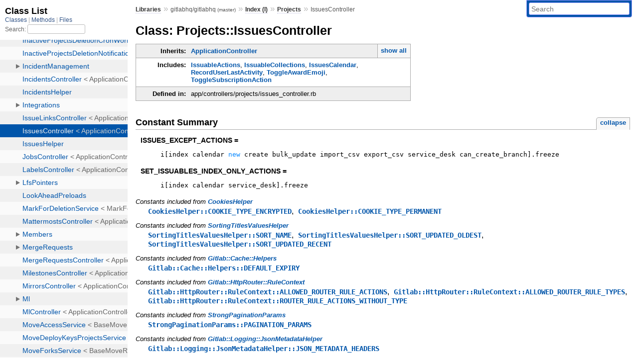

--- FILE ---
content_type: text/html; charset=utf-8
request_url: https://www.rubydoc.info/github/gitlabhq/gitlabhq/Projects/IssuesController
body_size: 20067
content:
<!DOCTYPE html>
<html>
  <head>
        <title>RubyDoc.info: 
      
  Class: Projects::IssuesController
  
    – Documentation for gitlabhq/gitlabhq (master)
  
 – RubyDoc.info
</title>
<meta name="viewport" content="width=device-width, initial-scale=1.0">
<meta name="description" content="Documenting RubyGems, Stdlib, and GitHub Projects" />
  <meta name="robots" content="index, follow">
  <link rel="canonical" href="https://www.rubydoc.info/github/gitlabhq/gitlabhq/Projects/IssuesController">
  <meta property="og:title" content="RubyDoc.info: 
      
  Class: Projects::IssuesController
  
    – Documentation for gitlabhq/gitlabhq (master)
  
 – RubyDoc.info
">
  <meta property="og:description" content="Documenting RubyGems, Stdlib, and GitHub Projects">
  <meta property="og:image" content="https://www.rubydoc.info/favicon.ico">
  <meta property="og:url" content="https://www.rubydoc.info/github/gitlabhq/gitlabhq/Projects/IssuesController">
  <meta property="og:type" content="website">

    
      <link rel="icon" href="/favicon.ico" type="image/png">
      <link rel="apple-touch-icon" href="/favicon.ico">
      <script type="importmap" data-turbo-track="reload">{
  "imports": {
    "application": "/assets/application-524bab28.js",
    "yard": "/assets/yard-781b1814.js",
    "@hotwired/turbo-rails": "/assets/turbo.min-1c2d4fbe.js",
    "@hotwired/stimulus": "/assets/stimulus.min-4b1e420e.js",
    "@hotwired/stimulus-loading": "/assets/stimulus-loading-1fc53fe7.js",
    "controllers/application": "/assets/controllers/application-3affb389.js",
    "controllers": "/assets/controllers/index-ee64e1f1.js",
    "controllers/modal_controller": "/assets/controllers/modal_controller-b70d9f9e.js",
    "controllers/path_rewriter_controller": "/assets/controllers/path_rewriter_controller-608cb111.js",
    "controllers/path_saver_controller": "/assets/controllers/path_saver_controller-8ac37b05.js",
    "controllers/rewrite_link_controller": "/assets/controllers/rewrite_link_controller-0d0815e7.js"
  }
}</script>
<link rel="modulepreload" href="/assets/application-524bab28.js">
<link rel="modulepreload" href="/assets/yard-781b1814.js">
<link rel="modulepreload" href="/assets/turbo.min-1c2d4fbe.js">
<link rel="modulepreload" href="/assets/stimulus.min-4b1e420e.js">
<link rel="modulepreload" href="/assets/stimulus-loading-1fc53fe7.js">
<link rel="modulepreload" href="/assets/controllers/application-3affb389.js">
<link rel="modulepreload" href="/assets/controllers/index-ee64e1f1.js">
<link rel="modulepreload" href="/assets/controllers/modal_controller-b70d9f9e.js">
<link rel="modulepreload" href="/assets/controllers/path_rewriter_controller-608cb111.js">
<link rel="modulepreload" href="/assets/controllers/path_saver_controller-8ac37b05.js">
<link rel="modulepreload" href="/assets/controllers/rewrite_link_controller-0d0815e7.js">
<script type="77a3566fbfce0b1fa3e72b84-module">import "yard"</script>
      <link rel="stylesheet" href="/assets/css/style.css" type="text/css" media="screen" charset="utf-8" />
      <link rel="stylesheet" href="/assets/css/custom.css" type="text/css" media="screen" charset="utf-8" />
    <link rel="stylesheet" href="/assets/css/common.css" type="text/css" media="screen" charset="utf-8" />
      <!-- Google tag (gtag.js) -->
  <script async src="https://www.googletagmanager.com/gtag/js?id=G-DKFNF5C40V" type="77a3566fbfce0b1fa3e72b84-text/javascript"></script>
  <script type="77a3566fbfce0b1fa3e72b84-text/javascript">
    window.dataLayer = window.dataLayer || [];
    if (window.gtag) {
      setTimeout(() => {
        gtag('event', 'page_view', {
          page_title: document.title,
          page_location: window.location.href,
        });
      }, 1000);
    } else {
      function gtag(){dataLayer.push(arguments);}
      gtag('consent', 'update', {
      'ad_user_data': 'denied',
      'ad_personalization': 'denied',
      'ad_storage': 'denied',
      'analytics_storage': 'denied'
      });
      gtag('js', new Date());
      gtag('config', 'G-DKFNF5C40V');
    }
  </script>

  </head>
  <body>
    
<script type="77a3566fbfce0b1fa3e72b84-text/javascript">
  window.yard_library_name = 'gitlabhq/gitlabhq';
  window.yard_library_version = 'master';
</script>

  <link rel="stylesheet" href="/static/github/gitlabhq/gitlabhq/css/style.css?1768592835" type="text/css" />

  <link rel="stylesheet" href="/static/github/gitlabhq/gitlabhq/css/common.css?1768592835" type="text/css" />

  <link rel="stylesheet" href="/static/github/gitlabhq/gitlabhq/css/custom.css?1768592835" type="text/css" />

<script type="77a3566fbfce0b1fa3e72b84-text/javascript" charset="utf-8">
  pathId = "Projects::IssuesController"
  relpath = '/';
  docsPrefix = '/github/gitlabhq/gitlabhq';
  listPrefix = '/list/github/gitlabhq/gitlabhq';
  searchPrefix = '/search/github/gitlabhq/gitlabhq';
</script>


  <script type="77a3566fbfce0b1fa3e72b84-text/javascript" charset="utf-8" src="/static/github/gitlabhq/gitlabhq/js/jquery.js?1768592835"></script>

  <script type="77a3566fbfce0b1fa3e72b84-text/javascript" charset="utf-8" src="/static/github/gitlabhq/gitlabhq/js/app.js?1768592835"></script>

  <script type="77a3566fbfce0b1fa3e72b84-text/javascript" charset="utf-8" src="/static/github/gitlabhq/gitlabhq/js/autocomplete.js?1768592835"></script>

  <script type="77a3566fbfce0b1fa3e72b84-text/javascript" charset="utf-8" src="/static/github/gitlabhq/gitlabhq/js/rubydoc_custom.js?1746321791"></script>

<div class="nav_wrap">
  <iframe id="nav" src="/list/github/gitlabhq/gitlabhq/class?1"></iframe>
  <div id="resizer"></div>
</div>
<div id="main" tabindex="-1">
  <div id="header">
    <form class="search" method="get" action="/search/github/gitlabhq/gitlabhq">
  <input name="q" type="search" placeholder="Search" id="search_box" size="30" value="" />
</form>
<script type="77a3566fbfce0b1fa3e72b84-text/javascript" charset="utf-8">
  $(function() {
    $('#search_box').autocomplete($('#search_box').parent().attr('action'), {
      width: 200,
      formatItem: function(item) {
        var values = item[0].split(",");
        return values[0] + (values[1] == '' ? "" : " <small>(" + values[1] + ")</small>");
      }
    }).result(function(event, item) {
      var values = item[0].split(",")
      $('#search_box').val(values[1]);
      location.href = values[3];
      return false;
    });
  });
</script>

<div id="menu">
  
    <a href="/github" target="_top">Libraries</a> &raquo;
    <span class="title">gitlabhq/gitlabhq <small>(master)</small></span>
  
  
    &raquo;
    <a href="/github/gitlabhq/gitlabhq/index">Index (I)</a> &raquo;
    <span class='title'><span class='object_link'><a href="/github/gitlabhq/gitlabhq/Projects" title="Projects (module)">Projects</a></span></span>
     &raquo; 
    <span class='title'>IssuesController</span>
  
</div>

    <div id="search">
  
    <a class="full_list_link" id="class_list_link"
        href="/list/github/gitlabhq/gitlabhq/class">

        <svg width="24" height="24">
          <rect x="0" y="4" width="24" height="4" rx="1" ry="1"></rect>
          <rect x="0" y="12" width="24" height="4" rx="1" ry="1"></rect>
          <rect x="0" y="20" width="24" height="4" rx="1" ry="1"></rect>
        </svg>
    </a>
  
</div>
    <div class="clear"></div>
  </div>
  <div id="content"><h1>Class: Projects::IssuesController
  
  
  
</h1>
<div class="box_info">
  
  <dl>
    <dt>Inherits:</dt>
    <dd>
      <span class="inheritName"><span class='object_link'><a href="/github/gitlabhq/gitlabhq/Projects/ApplicationController" title="Projects::ApplicationController (class)">ApplicationController</a></span></span>
      
        <ul class="fullTree">
          <li>Object</li>
          
            <li class="next">ActionController::Base</li>
          
            <li class="next"><span class='object_link'><a href="/github/gitlabhq/gitlabhq/BaseActionController" title="BaseActionController (class)">BaseActionController</a></span></li>
          
            <li class="next"><span class='object_link'><a href="/github/gitlabhq/gitlabhq/ApplicationController" title="ApplicationController (class)">ApplicationController</a></span></li>
          
            <li class="next"><span class='object_link'><a href="/github/gitlabhq/gitlabhq/Projects/ApplicationController" title="Projects::ApplicationController (class)">ApplicationController</a></span></li>
          
            <li class="next">Projects::IssuesController</li>
          
        </ul>
        <a href="#" class="inheritanceTree">show all</a>
      
    </dd>
  </dl>
  

  
  
  
  
  <dl>
      <dt>Includes:</dt>
      <dd><span class='object_link'><a href="/github/gitlabhq/gitlabhq/IssuableActions" title="IssuableActions (module)">IssuableActions</a></span>, <span class='object_link'><a href="/github/gitlabhq/gitlabhq/IssuableCollections" title="IssuableCollections (module)">IssuableCollections</a></span>, <span class='object_link'><a href="/github/gitlabhq/gitlabhq/IssuesCalendar" title="IssuesCalendar (module)">IssuesCalendar</a></span>, <span class='object_link'><a href="/github/gitlabhq/gitlabhq/RecordUserLastActivity" title="RecordUserLastActivity (module)">RecordUserLastActivity</a></span>, <span class='object_link'><a href="/github/gitlabhq/gitlabhq/ToggleAwardEmoji" title="ToggleAwardEmoji (module)">ToggleAwardEmoji</a></span>, <span class='object_link'><a href="/github/gitlabhq/gitlabhq/ToggleSubscriptionAction" title="ToggleSubscriptionAction (module)">ToggleSubscriptionAction</a></span></dd>
  </dl>
  
  

  

  
  <dl>
    <dt>Defined in:</dt>
    <dd>app/controllers/projects/issues_controller.rb</dd>
  </dl>
  
</div>


  
    <h2>
      Constant Summary
      <small><a href="#" class="constants_summary_toggle">collapse</a></small>
    </h2>

    <dl class="constants">
      
        <dt id="ISSUES_EXCEPT_ACTIONS-constant" class="">ISSUES_EXCEPT_ACTIONS =
          
        </dt>
        <dd><pre class="code"><span class='rubyid_i identifier id'>i</span><span class='lbrack token'>[</span><span class='rubyid_index identifier id'>index</span> <span class='rubyid_calendar identifier id'>calendar</span> <span class='rubyid_new identifier id'>new</span> <span class='rubyid_create identifier id'>create</span> <span class='rubyid_bulk_update identifier id'>bulk_update</span> <span class='rubyid_import_csv identifier id'>import_csv</span> <span class='rubyid_export_csv identifier id'>export_csv</span> <span class='rubyid_service_desk identifier id'>service_desk</span> <span class='rubyid_can_create_branch identifier id'>can_create_branch</span><span class='rbrack token'>]</span><span class='dot token'>.</span><span class='rubyid_freeze identifier id'>freeze</span>
</pre></dd>
      
        <dt id="SET_ISSUABLES_INDEX_ONLY_ACTIONS-constant" class="">SET_ISSUABLES_INDEX_ONLY_ACTIONS =
          
        </dt>
        <dd><pre class="code"><span class='rubyid_i identifier id'>i</span><span class='lbrack token'>[</span><span class='rubyid_index identifier id'>index</span> <span class='rubyid_calendar identifier id'>calendar</span> <span class='rubyid_service_desk identifier id'>service_desk</span><span class='rbrack token'>]</span><span class='dot token'>.</span><span class='rubyid_freeze identifier id'>freeze</span>
</pre></dd>
      
    </dl>
  



  
  
  <h3 class="inherited">Constants included
     from <span class='object_link'><a href="/github/gitlabhq/gitlabhq/CookiesHelper" title="CookiesHelper (module)">CookiesHelper</a></span></h3>
  <p class="inherited"><span class='object_link'><a href="/github/gitlabhq/gitlabhq/CookiesHelper#COOKIE_TYPE_ENCRYPTED-constant" title="CookiesHelper::COOKIE_TYPE_ENCRYPTED (constant)">CookiesHelper::COOKIE_TYPE_ENCRYPTED</a></span>, <span class='object_link'><a href="/github/gitlabhq/gitlabhq/CookiesHelper#COOKIE_TYPE_PERMANENT-constant" title="CookiesHelper::COOKIE_TYPE_PERMANENT (constant)">CookiesHelper::COOKIE_TYPE_PERMANENT</a></span></p>

  
  
  <h3 class="inherited">Constants included
     from <span class='object_link'><a href="/github/gitlabhq/gitlabhq/SortingTitlesValuesHelper" title="SortingTitlesValuesHelper (module)">SortingTitlesValuesHelper</a></span></h3>
  <p class="inherited"><span class='object_link'><a href="/github/gitlabhq/gitlabhq/SortingTitlesValuesHelper#SORT_NAME-constant" title="SortingTitlesValuesHelper::SORT_NAME (constant)">SortingTitlesValuesHelper::SORT_NAME</a></span>, <span class='object_link'><a href="/github/gitlabhq/gitlabhq/SortingTitlesValuesHelper#SORT_UPDATED_OLDEST-constant" title="SortingTitlesValuesHelper::SORT_UPDATED_OLDEST (constant)">SortingTitlesValuesHelper::SORT_UPDATED_OLDEST</a></span>, <span class='object_link'><a href="/github/gitlabhq/gitlabhq/SortingTitlesValuesHelper#SORT_UPDATED_RECENT-constant" title="SortingTitlesValuesHelper::SORT_UPDATED_RECENT (constant)">SortingTitlesValuesHelper::SORT_UPDATED_RECENT</a></span></p>

  
  
  <h3 class="inherited">Constants included
     from <span class='object_link'><a href="/github/gitlabhq/gitlabhq/Gitlab/Cache/Helpers" title="Gitlab::Cache::Helpers (module)">Gitlab::Cache::Helpers</a></span></h3>
  <p class="inherited"><span class='object_link'><a href="/github/gitlabhq/gitlabhq/Gitlab/Cache/Helpers#DEFAULT_EXPIRY-constant" title="Gitlab::Cache::Helpers::DEFAULT_EXPIRY (constant)">Gitlab::Cache::Helpers::DEFAULT_EXPIRY</a></span></p>

  
  
  <h3 class="inherited">Constants included
     from <span class='object_link'><a href="/github/gitlabhq/gitlabhq/Gitlab/HttpRouter/RuleContext" title="Gitlab::HttpRouter::RuleContext (module)">Gitlab::HttpRouter::RuleContext</a></span></h3>
  <p class="inherited"><span class='object_link'><a href="/github/gitlabhq/gitlabhq/Gitlab/HttpRouter/RuleContext#ALLOWED_ROUTER_RULE_ACTIONS-constant" title="Gitlab::HttpRouter::RuleContext::ALLOWED_ROUTER_RULE_ACTIONS (constant)">Gitlab::HttpRouter::RuleContext::ALLOWED_ROUTER_RULE_ACTIONS</a></span>, <span class='object_link'><a href="/github/gitlabhq/gitlabhq/Gitlab/HttpRouter/RuleContext#ALLOWED_ROUTER_RULE_TYPES-constant" title="Gitlab::HttpRouter::RuleContext::ALLOWED_ROUTER_RULE_TYPES (constant)">Gitlab::HttpRouter::RuleContext::ALLOWED_ROUTER_RULE_TYPES</a></span>, <span class='object_link'><a href="/github/gitlabhq/gitlabhq/Gitlab/HttpRouter/RuleContext#ROUTER_RULE_ACTIONS_WITHOUT_TYPE-constant" title="Gitlab::HttpRouter::RuleContext::ROUTER_RULE_ACTIONS_WITHOUT_TYPE (constant)">Gitlab::HttpRouter::RuleContext::ROUTER_RULE_ACTIONS_WITHOUT_TYPE</a></span></p>

  
  
  <h3 class="inherited">Constants included
     from <span class='object_link'><a href="/github/gitlabhq/gitlabhq/StrongPaginationParams" title="StrongPaginationParams (module)">StrongPaginationParams</a></span></h3>
  <p class="inherited"><span class='object_link'><a href="/github/gitlabhq/gitlabhq/StrongPaginationParams#PAGINATION_PARAMS-constant" title="StrongPaginationParams::PAGINATION_PARAMS (constant)">StrongPaginationParams::PAGINATION_PARAMS</a></span></p>

  
  
  <h3 class="inherited">Constants included
     from <span class='object_link'><a href="/github/gitlabhq/gitlabhq/Gitlab/Logging/JsonMetadataHelper" title="Gitlab::Logging::JsonMetadataHelper (module)">Gitlab::Logging::JsonMetadataHelper</a></span></h3>
  <p class="inherited"><span class='object_link'><a href="/github/gitlabhq/gitlabhq/Gitlab/Logging/JsonMetadataHelper#JSON_METADATA_HEADERS-constant" title="Gitlab::Logging::JsonMetadataHelper::JSON_METADATA_HEADERS (constant)">Gitlab::Logging::JsonMetadataHelper::JSON_METADATA_HEADERS</a></span></p>

  
  
  <h3 class="inherited">Constants included
     from <span class='object_link'><a href="/github/gitlabhq/gitlabhq/Gitlab/Logging/CloudflareHelper" title="Gitlab::Logging::CloudflareHelper (module)">Gitlab::Logging::CloudflareHelper</a></span></h3>
  <p class="inherited"><span class='object_link'><a href="/github/gitlabhq/gitlabhq/Gitlab/Logging/CloudflareHelper#CLOUDFLARE_CUSTOM_HEADERS-constant" title="Gitlab::Logging::CloudflareHelper::CLOUDFLARE_CUSTOM_HEADERS (constant)">Gitlab::Logging::CloudflareHelper::CLOUDFLARE_CUSTOM_HEADERS</a></span></p>

  
  
  <h3 class="inherited">Constants included
     from <span class='object_link'><a href="/github/gitlabhq/gitlabhq/Gitlab/EndpointAttributes" title="Gitlab::EndpointAttributes (module)">Gitlab::EndpointAttributes</a></span></h3>
  <p class="inherited"><span class='object_link'><a href="/github/gitlabhq/gitlabhq/Gitlab/EndpointAttributes#DEFAULT_URGENCY-constant" title="Gitlab::EndpointAttributes::DEFAULT_URGENCY (constant)">Gitlab::EndpointAttributes::DEFAULT_URGENCY</a></span></p>

  
  
  <h3 class="inherited">Constants included
     from <span class='object_link'><a href="/github/gitlabhq/gitlabhq/Impersonation" title="Impersonation (module)">Impersonation</a></span></h3>
  <p class="inherited"><span class='object_link'><a href="/github/gitlabhq/gitlabhq/Impersonation#SESSION_KEYS_TO_DELETE-constant" title="Impersonation::SESSION_KEYS_TO_DELETE (constant)">Impersonation::SESSION_KEYS_TO_DELETE</a></span></p>

  
  
  <h3 class="inherited">Constants included
     from <span class='object_link'><a href="/github/gitlabhq/gitlabhq/PreferredLanguageSwitcherHelper" title="PreferredLanguageSwitcherHelper (module)">PreferredLanguageSwitcherHelper</a></span></h3>
  <p class="inherited"><span class='object_link'><a href="/github/gitlabhq/gitlabhq/PreferredLanguageSwitcherHelper#SWITCHER_MINIMUM_TRANSLATION_LEVEL-constant" title="PreferredLanguageSwitcherHelper::SWITCHER_MINIMUM_TRANSLATION_LEVEL (constant)">PreferredLanguageSwitcherHelper::SWITCHER_MINIMUM_TRANSLATION_LEVEL</a></span></p>

  
  
  <h3 class="inherited">Constants included
     from <span class='object_link'><a href="/github/gitlabhq/gitlabhq/Routing/PseudonymizationHelper" title="Routing::PseudonymizationHelper (module)">Routing::PseudonymizationHelper</a></span></h3>
  <p class="inherited"><span class='object_link'><a href="/github/gitlabhq/gitlabhq/Routing/PseudonymizationHelper#PSEUDONOMIZED_GROUP-constant" title="Routing::PseudonymizationHelper::PSEUDONOMIZED_GROUP (constant)">Routing::PseudonymizationHelper::PSEUDONOMIZED_GROUP</a></span>, <span class='object_link'><a href="/github/gitlabhq/gitlabhq/Routing/PseudonymizationHelper#PSEUDONOMIZED_ID-constant" title="Routing::PseudonymizationHelper::PSEUDONOMIZED_ID (constant)">Routing::PseudonymizationHelper::PSEUDONOMIZED_ID</a></span>, <span class='object_link'><a href="/github/gitlabhq/gitlabhq/Routing/PseudonymizationHelper#PSEUDONOMIZED_NAMESPACE-constant" title="Routing::PseudonymizationHelper::PSEUDONOMIZED_NAMESPACE (constant)">Routing::PseudonymizationHelper::PSEUDONOMIZED_NAMESPACE</a></span>, <span class='object_link'><a href="/github/gitlabhq/gitlabhq/Routing/PseudonymizationHelper#PSEUDONOMIZED_PROJECT-constant" title="Routing::PseudonymizationHelper::PSEUDONOMIZED_PROJECT (constant)">Routing::PseudonymizationHelper::PSEUDONOMIZED_PROJECT</a></span>, <span class='object_link'><a href="/github/gitlabhq/gitlabhq/Routing/PseudonymizationHelper#PSEUDONOMIZED_USERNAME-constant" title="Routing::PseudonymizationHelper::PSEUDONOMIZED_USERNAME (constant)">Routing::PseudonymizationHelper::PSEUDONOMIZED_USERNAME</a></span></p>

  
  
  <h3 class="inherited">Constants included
     from <span class='object_link'><a href="/github/gitlabhq/gitlabhq/Gitlab/NoCacheHeaders" title="Gitlab::NoCacheHeaders (module)">Gitlab::NoCacheHeaders</a></span></h3>
  <p class="inherited"><span class='object_link'><a href="/github/gitlabhq/gitlabhq/Gitlab/NoCacheHeaders#DEFAULT_GITLAB_NO_CACHE_HEADERS-constant" title="Gitlab::NoCacheHeaders::DEFAULT_GITLAB_NO_CACHE_HEADERS (constant)">Gitlab::NoCacheHeaders::DEFAULT_GITLAB_NO_CACHE_HEADERS</a></span></p>


  <h2>Instance Attribute Summary <small><a href="#" class="summary_toggle">collapse</a></small></h2>
  <ul class="summary">
    
      <li class="public ">
  <span class="summary_signature">
    
      <a href="/github/gitlabhq/gitlabhq/Projects/IssuesController#vulnerability_id-instance_method" title="#vulnerability_id (instance method)">#<strong>vulnerability_id</strong>  &#x21d2; Object </a>
    

    
  </span>
  
  
  
    
    
  
  
  
  
  

  
    <span class="summary_desc"><div class='inline'>
<p>Returns the value of attribute vulnerability_id.</p>
</div></span>
  
</li>

    
  </ul>




  
    <h2>
      Instance Method Summary
      <small><a href="#" class="summary_toggle">collapse</a></small>
    </h2>

    <ul class="summary">
      
        <li class="public ">
  <span class="summary_signature">
    
      <a href="/github/gitlabhq/gitlabhq/Projects/IssuesController#calendar-instance_method" title="#calendar (instance method)">#<strong>calendar</strong>  &#x21d2; Object </a>
    

    
  </span>
  
  
  
  
  
  
  

  
    <span class="summary_desc"><div class='inline'></div></span>
  
</li>

      
        <li class="public ">
  <span class="summary_signature">
    
      <a href="/github/gitlabhq/gitlabhq/Projects/IssuesController#can_create_branch-instance_method" title="#can_create_branch (instance method)">#<strong>can_create_branch</strong>  &#x21d2; Object </a>
    

    
  </span>
  
  
  
  
  
  
  

  
    <span class="summary_desc"><div class='inline'></div></span>
  
</li>

      
        <li class="public ">
  <span class="summary_signature">
    
      <a href="/github/gitlabhq/gitlabhq/Projects/IssuesController#create-instance_method" title="#create (instance method)">#<strong>create</strong>  &#x21d2; Object </a>
    

    
  </span>
  
  
  
  
  
  
  

  
    <span class="summary_desc"><div class='inline'></div></span>
  
</li>

      
        <li class="public ">
  <span class="summary_signature">
    
      <a href="/github/gitlabhq/gitlabhq/Projects/IssuesController#create_merge_request-instance_method" title="#create_merge_request (instance method)">#<strong>create_merge_request</strong>  &#x21d2; Object </a>
    

    
  </span>
  
  
  
  
  
  
  

  
    <span class="summary_desc"><div class='inline'></div></span>
  
</li>

      
        <li class="public ">
  <span class="summary_signature">
    
      <a href="/github/gitlabhq/gitlabhq/Projects/IssuesController#discussions-instance_method" title="#discussions (instance method)">#<strong>discussions</strong>  &#x21d2; Object </a>
    

    
  </span>
  
  
  
  
  
  
  

  
    <span class="summary_desc"><div class='inline'></div></span>
  
</li>

      
        <li class="public ">
  <span class="summary_signature">
    
      <a href="/github/gitlabhq/gitlabhq/Projects/IssuesController#edit-instance_method" title="#edit (instance method)">#<strong>edit</strong>  &#x21d2; Object </a>
    

    
  </span>
  
  
  
  
  
  
  

  
    <span class="summary_desc"><div class='inline'></div></span>
  
</li>

      
        <li class="public ">
  <span class="summary_signature">
    
      <a href="/github/gitlabhq/gitlabhq/Projects/IssuesController#export_csv-instance_method" title="#export_csv (instance method)">#<strong>export_csv</strong>  &#x21d2; Object </a>
    

    
  </span>
  
  
  
  
  
  
  

  
    <span class="summary_desc"><div class='inline'></div></span>
  
</li>

      
        <li class="public ">
  <span class="summary_signature">
    
      <a href="/github/gitlabhq/gitlabhq/Projects/IssuesController#import_csv-instance_method" title="#import_csv (instance method)">#<strong>import_csv</strong>  &#x21d2; Object </a>
    

    
  </span>
  
  
  
  
  
  
  

  
    <span class="summary_desc"><div class='inline'></div></span>
  
</li>

      
        <li class="public ">
  <span class="summary_signature">
    
      <a href="/github/gitlabhq/gitlabhq/Projects/IssuesController#index-instance_method" title="#index (instance method)">#<strong>index</strong>  &#x21d2; Object </a>
    

    
  </span>
  
  
  
  
  
  
  

  
    <span class="summary_desc"><div class='inline'></div></span>
  
</li>

      
        <li class="public ">
  <span class="summary_signature">
    
      <a href="/github/gitlabhq/gitlabhq/Projects/IssuesController#move-instance_method" title="#move (instance method)">#<strong>move</strong>  &#x21d2; Object </a>
    

    
  </span>
  
  
  
  
  
  
  

  
    <span class="summary_desc"><div class='inline'></div></span>
  
</li>

      
        <li class="public ">
  <span class="summary_signature">
    
      <a href="/github/gitlabhq/gitlabhq/Projects/IssuesController#new-instance_method" title="#new (instance method)">#<strong>new</strong>  &#x21d2; Object </a>
    

    
  </span>
  
  
  
  
  
  
  

  
    <span class="summary_desc"><div class='inline'></div></span>
  
</li>

      
        <li class="public ">
  <span class="summary_signature">
    
      <a href="/github/gitlabhq/gitlabhq/Projects/IssuesController#related_branches-instance_method" title="#related_branches (instance method)">#<strong>related_branches</strong>  &#x21d2; Object </a>
    

    
  </span>
  
  
  
  
  
  
  

  
    <span class="summary_desc"><div class='inline'></div></span>
  
</li>

      
        <li class="public ">
  <span class="summary_signature">
    
      <a href="/github/gitlabhq/gitlabhq/Projects/IssuesController#reorder-instance_method" title="#reorder (instance method)">#<strong>reorder</strong>  &#x21d2; Object </a>
    

    
  </span>
  
  
  
  
  
  
  

  
    <span class="summary_desc"><div class='inline'></div></span>
  
</li>

      
        <li class="public ">
  <span class="summary_signature">
    
      <a href="/github/gitlabhq/gitlabhq/Projects/IssuesController#service_desk-instance_method" title="#service_desk (instance method)">#<strong>service_desk</strong>  &#x21d2; Object </a>
    

    
  </span>
  
  
  
  
  
  
  

  
    <span class="summary_desc"><div class='inline'></div></span>
  
</li>

      
        <li class="public ">
  <span class="summary_signature">
    
      <a href="/github/gitlabhq/gitlabhq/Projects/IssuesController#show-instance_method" title="#show (instance method)">#<strong>show</strong>  &#x21d2; Object </a>
    

    
      (also: #designs)
    
  </span>
  
  
  
  
  
  
  

  
    <span class="summary_desc"><div class='inline'></div></span>
  
</li>

      
    </ul>
  


  
  
  
  
  
  
  
  
  <h3 class="inherited">Methods included from <span class='object_link'><a href="/github/gitlabhq/gitlabhq/RecordUserLastActivity" title="RecordUserLastActivity (module)">RecordUserLastActivity</a></span></h3>
  <p class="inherited"><span class='object_link'><a href="/github/gitlabhq/gitlabhq/RecordUserLastActivity#set_member_last_activity-instance_method" title="RecordUserLastActivity#set_member_last_activity (method)">#set_member_last_activity</a></span>, <span class='object_link'><a href="/github/gitlabhq/gitlabhq/RecordUserLastActivity#set_user_last_activity-instance_method" title="RecordUserLastActivity#set_user_last_activity (method)">#set_user_last_activity</a></span></p>

  
  
  
  
  
  
  
  
  
  <h3 class="inherited">Methods included from <span class='object_link'><a href="/github/gitlabhq/gitlabhq/CookiesHelper" title="CookiesHelper (module)">CookiesHelper</a></span></h3>
  <p class="inherited"><span class='object_link'><a href="/github/gitlabhq/gitlabhq/CookiesHelper#set_secure_cookie-instance_method" title="CookiesHelper#set_secure_cookie (method)">#set_secure_cookie</a></span></p>

  
  
  
  
  
  
  
  
  <h3 class="inherited">Methods included from <span class='object_link'><a href="/github/gitlabhq/gitlabhq/IssuesCalendar" title="IssuesCalendar (module)">IssuesCalendar</a></span></h3>
  <p class="inherited"><span class='object_link'><a href="/github/gitlabhq/gitlabhq/IssuesCalendar#render_issues_calendar-instance_method" title="IssuesCalendar#render_issues_calendar (method)">#render_issues_calendar</a></span></p>

  
  
  
  
  
  
  
  
  
  
  
  
  
  
  
  
  
  <h3 class="inherited">Methods included from <span class='object_link'><a href="/github/gitlabhq/gitlabhq/SortingPreference" title="SortingPreference (module)">SortingPreference</a></span></h3>
  <p class="inherited"><span class='object_link'><a href="/github/gitlabhq/gitlabhq/SortingPreference#default_sort_order-instance_method" title="SortingPreference#default_sort_order (method)">#default_sort_order</a></span>, <span class='object_link'><a href="/github/gitlabhq/gitlabhq/SortingPreference#legacy_sort_cookie_name-instance_method" title="SortingPreference#legacy_sort_cookie_name (method)">#legacy_sort_cookie_name</a></span>, <span class='object_link'><a href="/github/gitlabhq/gitlabhq/SortingPreference#set_sort_order-instance_method" title="SortingPreference#set_sort_order (method)">#set_sort_order</a></span></p>

  
  
  
  
  
  
  
  
  <h3 class="inherited">Methods included from <span class='object_link'><a href="/github/gitlabhq/gitlabhq/SortingHelper" title="SortingHelper (module)">SortingHelper</a></span></h3>
  <p class="inherited"><span class='object_link'><a href="/github/gitlabhq/gitlabhq/SortingHelper#admin_users_sort_options-instance_method" title="SortingHelper#admin_users_sort_options (method)">#admin_users_sort_options</a></span>, <span class='object_link'><a href="/github/gitlabhq/gitlabhq/SortingHelper#branches_sort_options_hash-instance_method" title="SortingHelper#branches_sort_options_hash (method)">#branches_sort_options_hash</a></span>, <span class='object_link'><a href="/github/gitlabhq/gitlabhq/SortingHelper#can_sort_by_issue_weight%3F-instance_method" title="SortingHelper#can_sort_by_issue_weight? (method)">#can_sort_by_issue_weight?</a></span>, <span class='object_link'><a href="/github/gitlabhq/gitlabhq/SortingHelper#can_sort_by_merged_date%3F-instance_method" title="SortingHelper#can_sort_by_merged_date? (method)">#can_sort_by_merged_date?</a></span>, <span class='object_link'><a href="/github/gitlabhq/gitlabhq/SortingHelper#due_date_option-instance_method" title="SortingHelper#due_date_option (method)">#due_date_option</a></span>, <span class='object_link'><a href="/github/gitlabhq/gitlabhq/SortingHelper#forks_reverse_sort_options_hash-instance_method" title="SortingHelper#forks_reverse_sort_options_hash (method)">#forks_reverse_sort_options_hash</a></span>, <span class='object_link'><a href="/github/gitlabhq/gitlabhq/SortingHelper#forks_sort_direction_button-instance_method" title="SortingHelper#forks_sort_direction_button (method)">#forks_sort_direction_button</a></span>, <span class='object_link'><a href="/github/gitlabhq/gitlabhq/SortingHelper#issuable_reverse_sort_order_hash-instance_method" title="SortingHelper#issuable_reverse_sort_order_hash (method)">#issuable_reverse_sort_order_hash</a></span>, <span class='object_link'><a href="/github/gitlabhq/gitlabhq/SortingHelper#issuable_sort_direction_button-instance_method" title="SortingHelper#issuable_sort_direction_button (method)">#issuable_sort_direction_button</a></span>, <span class='object_link'><a href="/github/gitlabhq/gitlabhq/SortingHelper#issuable_sort_option_overrides-instance_method" title="SortingHelper#issuable_sort_option_overrides (method)">#issuable_sort_option_overrides</a></span>, <span class='object_link'><a href="/github/gitlabhq/gitlabhq/SortingHelper#issuable_sort_options-instance_method" title="SortingHelper#issuable_sort_options (method)">#issuable_sort_options</a></span>, <span class='object_link'><a href="/github/gitlabhq/gitlabhq/SortingHelper#label_priority_option-instance_method" title="SortingHelper#label_priority_option (method)">#label_priority_option</a></span>, <span class='object_link'><a href="/github/gitlabhq/gitlabhq/SortingHelper#label_sort_options_hash-instance_method" title="SortingHelper#label_sort_options_hash (method)">#label_sort_options_hash</a></span>, <span class='object_link'><a href="/github/gitlabhq/gitlabhq/SortingHelper#merged_option-instance_method" title="SortingHelper#merged_option (method)">#merged_option</a></span>, <span class='object_link'><a href="/github/gitlabhq/gitlabhq/SortingHelper#milestones_sort_options_hash-instance_method" title="SortingHelper#milestones_sort_options_hash (method)">#milestones_sort_options_hash</a></span>, <span class='object_link'><a href="/github/gitlabhq/gitlabhq/SortingHelper#popularity_option-instance_method" title="SortingHelper#popularity_option (method)">#popularity_option</a></span>, <span class='object_link'><a href="/github/gitlabhq/gitlabhq/SortingHelper#projects_sort_options_hash-instance_method" title="SortingHelper#projects_sort_options_hash (method)">#projects_sort_options_hash</a></span>, <span class='object_link'><a href="/github/gitlabhq/gitlabhq/SortingHelper#relative_position_option-instance_method" title="SortingHelper#relative_position_option (method)">#relative_position_option</a></span>, <span class='object_link'><a href="/github/gitlabhq/gitlabhq/SortingHelper#sort_direction_button-instance_method" title="SortingHelper#sort_direction_button (method)">#sort_direction_button</a></span>, <span class='object_link'><a href="/github/gitlabhq/gitlabhq/SortingHelper#sort_direction_icon-instance_method" title="SortingHelper#sort_direction_icon (method)">#sort_direction_icon</a></span>, <span class='object_link'><a href="/github/gitlabhq/gitlabhq/SortingHelper#sort_options_hash-instance_method" title="SortingHelper#sort_options_hash (method)">#sort_options_hash</a></span>, <span class='object_link'><a href="/github/gitlabhq/gitlabhq/SortingHelper#starrers_sort_options_hash-instance_method" title="SortingHelper#starrers_sort_options_hash (method)">#starrers_sort_options_hash</a></span>, <span class='object_link'><a href="/github/gitlabhq/gitlabhq/SortingHelper#title_option-instance_method" title="SortingHelper#title_option (method)">#title_option</a></span>, <span class='object_link'><a href="/github/gitlabhq/gitlabhq/SortingHelper#users_sort_options_hash-instance_method" title="SortingHelper#users_sort_options_hash (method)">#users_sort_options_hash</a></span></p>

  
  
  
  
  
  
  
  
  <h3 class="inherited">Methods included from <span class='object_link'><a href="/github/gitlabhq/gitlabhq/ButtonHelper" title="ButtonHelper (module)">ButtonHelper</a></span></h3>
  <p class="inherited"><span class='object_link'><a href="/github/gitlabhq/gitlabhq/ButtonHelper#clipboard_button-instance_method" title="ButtonHelper#clipboard_button (method)">#clipboard_button</a></span>, <span class='object_link'><a href="/github/gitlabhq/gitlabhq/ButtonHelper#dropdown_item_with_description-instance_method" title="ButtonHelper#dropdown_item_with_description (method)">#dropdown_item_with_description</a></span>, <span class='object_link'><a href="/github/gitlabhq/gitlabhq/ButtonHelper#http_clone_button-instance_method" title="ButtonHelper#http_clone_button (method)">#http_clone_button</a></span>, <span class='object_link'><a href="/github/gitlabhq/gitlabhq/ButtonHelper#http_dropdown_description-instance_method" title="ButtonHelper#http_dropdown_description (method)">#http_dropdown_description</a></span>, <span class='object_link'><a href="/github/gitlabhq/gitlabhq/ButtonHelper#link_button_to-instance_method" title="ButtonHelper#link_button_to (method)">#link_button_to</a></span>, <span class='object_link'><a href="/github/gitlabhq/gitlabhq/ButtonHelper#ssh_clone_button-instance_method" title="ButtonHelper#ssh_clone_button (method)">#ssh_clone_button</a></span></p>

  
  
  
  
  
  
  
  
  <h3 class="inherited">Methods included from <span class='object_link'><a href="/github/gitlabhq/gitlabhq/SortingTitlesValuesHelper" title="SortingTitlesValuesHelper (module)">SortingTitlesValuesHelper</a></span></h3>
  <p class="inherited"><span class='object_link'><a href="/github/gitlabhq/gitlabhq/SortingTitlesValuesHelper#sort_title_closed_date-instance_method" title="SortingTitlesValuesHelper#sort_title_closed_date (method)">#sort_title_closed_date</a></span>, <span class='object_link'><a href="/github/gitlabhq/gitlabhq/SortingTitlesValuesHelper#sort_title_closed_earlier-instance_method" title="SortingTitlesValuesHelper#sort_title_closed_earlier (method)">#sort_title_closed_earlier</a></span>, <span class='object_link'><a href="/github/gitlabhq/gitlabhq/SortingTitlesValuesHelper#sort_title_closed_recently-instance_method" title="SortingTitlesValuesHelper#sort_title_closed_recently (method)">#sort_title_closed_recently</a></span>, <span class='object_link'><a href="/github/gitlabhq/gitlabhq/SortingTitlesValuesHelper#sort_title_contacted_date-instance_method" title="SortingTitlesValuesHelper#sort_title_contacted_date (method)">#sort_title_contacted_date</a></span>, <span class='object_link'><a href="/github/gitlabhq/gitlabhq/SortingTitlesValuesHelper#sort_title_created_date-instance_method" title="SortingTitlesValuesHelper#sort_title_created_date (method)">#sort_title_created_date</a></span>, <span class='object_link'><a href="/github/gitlabhq/gitlabhq/SortingTitlesValuesHelper#sort_title_downvotes-instance_method" title="SortingTitlesValuesHelper#sort_title_downvotes (method)">#sort_title_downvotes</a></span>, <span class='object_link'><a href="/github/gitlabhq/gitlabhq/SortingTitlesValuesHelper#sort_title_due_date-instance_method" title="SortingTitlesValuesHelper#sort_title_due_date (method)">#sort_title_due_date</a></span>, <span class='object_link'><a href="/github/gitlabhq/gitlabhq/SortingTitlesValuesHelper#sort_title_due_date_later-instance_method" title="SortingTitlesValuesHelper#sort_title_due_date_later (method)">#sort_title_due_date_later</a></span>, <span class='object_link'><a href="/github/gitlabhq/gitlabhq/SortingTitlesValuesHelper#sort_title_due_date_soon-instance_method" title="SortingTitlesValuesHelper#sort_title_due_date_soon (method)">#sort_title_due_date_soon</a></span>, <span class='object_link'><a href="/github/gitlabhq/gitlabhq/SortingTitlesValuesHelper#sort_title_expire_date-instance_method" title="SortingTitlesValuesHelper#sort_title_expire_date (method)">#sort_title_expire_date</a></span>, <span class='object_link'><a href="/github/gitlabhq/gitlabhq/SortingTitlesValuesHelper#sort_title_label_priority-instance_method" title="SortingTitlesValuesHelper#sort_title_label_priority (method)">#sort_title_label_priority</a></span>, <span class='object_link'><a href="/github/gitlabhq/gitlabhq/SortingTitlesValuesHelper#sort_title_largest_group-instance_method" title="SortingTitlesValuesHelper#sort_title_largest_group (method)">#sort_title_largest_group</a></span>, <span class='object_link'><a href="/github/gitlabhq/gitlabhq/SortingTitlesValuesHelper#sort_title_largest_repo-instance_method" title="SortingTitlesValuesHelper#sort_title_largest_repo (method)">#sort_title_largest_repo</a></span>, <span class='object_link'><a href="/github/gitlabhq/gitlabhq/SortingTitlesValuesHelper#sort_title_latest_activity-instance_method" title="SortingTitlesValuesHelper#sort_title_latest_activity (method)">#sort_title_latest_activity</a></span>, <span class='object_link'><a href="/github/gitlabhq/gitlabhq/SortingTitlesValuesHelper#sort_title_merged_date-instance_method" title="SortingTitlesValuesHelper#sort_title_merged_date (method)">#sort_title_merged_date</a></span>, <span class='object_link'><a href="/github/gitlabhq/gitlabhq/SortingTitlesValuesHelper#sort_title_merged_earlier-instance_method" title="SortingTitlesValuesHelper#sort_title_merged_earlier (method)">#sort_title_merged_earlier</a></span>, <span class='object_link'><a href="/github/gitlabhq/gitlabhq/SortingTitlesValuesHelper#sort_title_merged_recently-instance_method" title="SortingTitlesValuesHelper#sort_title_merged_recently (method)">#sort_title_merged_recently</a></span>, <span class='object_link'><a href="/github/gitlabhq/gitlabhq/SortingTitlesValuesHelper#sort_title_milestone-instance_method" title="SortingTitlesValuesHelper#sort_title_milestone (method)">#sort_title_milestone</a></span>, <span class='object_link'><a href="/github/gitlabhq/gitlabhq/SortingTitlesValuesHelper#sort_title_milestone_later-instance_method" title="SortingTitlesValuesHelper#sort_title_milestone_later (method)">#sort_title_milestone_later</a></span>, <span class='object_link'><a href="/github/gitlabhq/gitlabhq/SortingTitlesValuesHelper#sort_title_milestone_soon-instance_method" title="SortingTitlesValuesHelper#sort_title_milestone_soon (method)">#sort_title_milestone_soon</a></span>, <span class='object_link'><a href="/github/gitlabhq/gitlabhq/SortingTitlesValuesHelper#sort_title_most_stars-instance_method" title="SortingTitlesValuesHelper#sort_title_most_stars (method)">#sort_title_most_stars</a></span>, <span class='object_link'><a href="/github/gitlabhq/gitlabhq/SortingTitlesValuesHelper#sort_title_name-instance_method" title="SortingTitlesValuesHelper#sort_title_name (method)">#sort_title_name</a></span>, <span class='object_link'><a href="/github/gitlabhq/gitlabhq/SortingTitlesValuesHelper#sort_title_name_asc-instance_method" title="SortingTitlesValuesHelper#sort_title_name_asc (method)">#sort_title_name_asc</a></span>, <span class='object_link'><a href="/github/gitlabhq/gitlabhq/SortingTitlesValuesHelper#sort_title_name_desc-instance_method" title="SortingTitlesValuesHelper#sort_title_name_desc (method)">#sort_title_name_desc</a></span>, <span class='object_link'><a href="/github/gitlabhq/gitlabhq/SortingTitlesValuesHelper#sort_title_oldest_activity-instance_method" title="SortingTitlesValuesHelper#sort_title_oldest_activity (method)">#sort_title_oldest_activity</a></span>, <span class='object_link'><a href="/github/gitlabhq/gitlabhq/SortingTitlesValuesHelper#sort_title_oldest_created-instance_method" title="SortingTitlesValuesHelper#sort_title_oldest_created (method)">#sort_title_oldest_created</a></span>, <span class='object_link'><a href="/github/gitlabhq/gitlabhq/SortingTitlesValuesHelper#sort_title_oldest_last_activity-instance_method" title="SortingTitlesValuesHelper#sort_title_oldest_last_activity (method)">#sort_title_oldest_last_activity</a></span>, <span class='object_link'><a href="/github/gitlabhq/gitlabhq/SortingTitlesValuesHelper#sort_title_oldest_signin-instance_method" title="SortingTitlesValuesHelper#sort_title_oldest_signin (method)">#sort_title_oldest_signin</a></span>, <span class='object_link'><a href="/github/gitlabhq/gitlabhq/SortingTitlesValuesHelper#sort_title_oldest_starred-instance_method" title="SortingTitlesValuesHelper#sort_title_oldest_starred (method)">#sort_title_oldest_starred</a></span>, <span class='object_link'><a href="/github/gitlabhq/gitlabhq/SortingTitlesValuesHelper#sort_title_oldest_updated-instance_method" title="SortingTitlesValuesHelper#sort_title_oldest_updated (method)">#sort_title_oldest_updated</a></span>, <span class='object_link'><a href="/github/gitlabhq/gitlabhq/SortingTitlesValuesHelper#sort_title_popularity-instance_method" title="SortingTitlesValuesHelper#sort_title_popularity (method)">#sort_title_popularity</a></span>, <span class='object_link'><a href="/github/gitlabhq/gitlabhq/SortingTitlesValuesHelper#sort_title_priority-instance_method" title="SortingTitlesValuesHelper#sort_title_priority (method)">#sort_title_priority</a></span>, <span class='object_link'><a href="/github/gitlabhq/gitlabhq/SortingTitlesValuesHelper#sort_title_recently_created-instance_method" title="SortingTitlesValuesHelper#sort_title_recently_created (method)">#sort_title_recently_created</a></span>, <span class='object_link'><a href="/github/gitlabhq/gitlabhq/SortingTitlesValuesHelper#sort_title_recently_last_activity-instance_method" title="SortingTitlesValuesHelper#sort_title_recently_last_activity (method)">#sort_title_recently_last_activity</a></span>, <span class='object_link'><a href="/github/gitlabhq/gitlabhq/SortingTitlesValuesHelper#sort_title_recently_signin-instance_method" title="SortingTitlesValuesHelper#sort_title_recently_signin (method)">#sort_title_recently_signin</a></span>, <span class='object_link'><a href="/github/gitlabhq/gitlabhq/SortingTitlesValuesHelper#sort_title_recently_starred-instance_method" title="SortingTitlesValuesHelper#sort_title_recently_starred (method)">#sort_title_recently_starred</a></span>, <span class='object_link'><a href="/github/gitlabhq/gitlabhq/SortingTitlesValuesHelper#sort_title_recently_updated-instance_method" title="SortingTitlesValuesHelper#sort_title_recently_updated (method)">#sort_title_recently_updated</a></span>, <span class='object_link'><a href="/github/gitlabhq/gitlabhq/SortingTitlesValuesHelper#sort_title_relative_position-instance_method" title="SortingTitlesValuesHelper#sort_title_relative_position (method)">#sort_title_relative_position</a></span>, <span class='object_link'><a href="/github/gitlabhq/gitlabhq/SortingTitlesValuesHelper#sort_title_relevance-instance_method" title="SortingTitlesValuesHelper#sort_title_relevance (method)">#sort_title_relevance</a></span>, <span class='object_link'><a href="/github/gitlabhq/gitlabhq/SortingTitlesValuesHelper#sort_title_size-instance_method" title="SortingTitlesValuesHelper#sort_title_size (method)">#sort_title_size</a></span>, <span class='object_link'><a href="/github/gitlabhq/gitlabhq/SortingTitlesValuesHelper#sort_title_stars-instance_method" title="SortingTitlesValuesHelper#sort_title_stars (method)">#sort_title_stars</a></span>, <span class='object_link'><a href="/github/gitlabhq/gitlabhq/SortingTitlesValuesHelper#sort_title_start_date_later-instance_method" title="SortingTitlesValuesHelper#sort_title_start_date_later (method)">#sort_title_start_date_later</a></span>, <span class='object_link'><a href="/github/gitlabhq/gitlabhq/SortingTitlesValuesHelper#sort_title_start_date_soon-instance_method" title="SortingTitlesValuesHelper#sort_title_start_date_soon (method)">#sort_title_start_date_soon</a></span>, <span class='object_link'><a href="/github/gitlabhq/gitlabhq/SortingTitlesValuesHelper#sort_title_title-instance_method" title="SortingTitlesValuesHelper#sort_title_title (method)">#sort_title_title</a></span>, <span class='object_link'><a href="/github/gitlabhq/gitlabhq/SortingTitlesValuesHelper#sort_title_upvotes-instance_method" title="SortingTitlesValuesHelper#sort_title_upvotes (method)">#sort_title_upvotes</a></span>, <span class='object_link'><a href="/github/gitlabhq/gitlabhq/SortingTitlesValuesHelper#sort_title_version_asc-instance_method" title="SortingTitlesValuesHelper#sort_title_version_asc (method)">#sort_title_version_asc</a></span>, <span class='object_link'><a href="/github/gitlabhq/gitlabhq/SortingTitlesValuesHelper#sort_title_version_desc-instance_method" title="SortingTitlesValuesHelper#sort_title_version_desc (method)">#sort_title_version_desc</a></span>, <span class='object_link'><a href="/github/gitlabhq/gitlabhq/SortingTitlesValuesHelper#sort_value_closed_date-instance_method" title="SortingTitlesValuesHelper#sort_value_closed_date (method)">#sort_value_closed_date</a></span>, <span class='object_link'><a href="/github/gitlabhq/gitlabhq/SortingTitlesValuesHelper#sort_value_closed_earlier-instance_method" title="SortingTitlesValuesHelper#sort_value_closed_earlier (method)">#sort_value_closed_earlier</a></span>, <span class='object_link'><a href="/github/gitlabhq/gitlabhq/SortingTitlesValuesHelper#sort_value_closed_recently-instance_method" title="SortingTitlesValuesHelper#sort_value_closed_recently (method)">#sort_value_closed_recently</a></span>, <span class='object_link'><a href="/github/gitlabhq/gitlabhq/SortingTitlesValuesHelper#sort_value_contacted_date-instance_method" title="SortingTitlesValuesHelper#sort_value_contacted_date (method)">#sort_value_contacted_date</a></span>, <span class='object_link'><a href="/github/gitlabhq/gitlabhq/SortingTitlesValuesHelper#sort_value_created_date-instance_method" title="SortingTitlesValuesHelper#sort_value_created_date (method)">#sort_value_created_date</a></span>, <span class='object_link'><a href="/github/gitlabhq/gitlabhq/SortingTitlesValuesHelper#sort_value_downvotes-instance_method" title="SortingTitlesValuesHelper#sort_value_downvotes (method)">#sort_value_downvotes</a></span>, <span class='object_link'><a href="/github/gitlabhq/gitlabhq/SortingTitlesValuesHelper#sort_value_due_date-instance_method" title="SortingTitlesValuesHelper#sort_value_due_date (method)">#sort_value_due_date</a></span>, <span class='object_link'><a href="/github/gitlabhq/gitlabhq/SortingTitlesValuesHelper#sort_value_due_date_later-instance_method" title="SortingTitlesValuesHelper#sort_value_due_date_later (method)">#sort_value_due_date_later</a></span>, <span class='object_link'><a href="/github/gitlabhq/gitlabhq/SortingTitlesValuesHelper#sort_value_due_date_soon-instance_method" title="SortingTitlesValuesHelper#sort_value_due_date_soon (method)">#sort_value_due_date_soon</a></span>, <span class='object_link'><a href="/github/gitlabhq/gitlabhq/SortingTitlesValuesHelper#sort_value_expire_date-instance_method" title="SortingTitlesValuesHelper#sort_value_expire_date (method)">#sort_value_expire_date</a></span>, <span class='object_link'><a href="/github/gitlabhq/gitlabhq/SortingTitlesValuesHelper#sort_value_label_priority-instance_method" title="SortingTitlesValuesHelper#sort_value_label_priority (method)">#sort_value_label_priority</a></span>, <span class='object_link'><a href="/github/gitlabhq/gitlabhq/SortingTitlesValuesHelper#sort_value_largest_group-instance_method" title="SortingTitlesValuesHelper#sort_value_largest_group (method)">#sort_value_largest_group</a></span>, <span class='object_link'><a href="/github/gitlabhq/gitlabhq/SortingTitlesValuesHelper#sort_value_largest_repo-instance_method" title="SortingTitlesValuesHelper#sort_value_largest_repo (method)">#sort_value_largest_repo</a></span>, <span class='object_link'><a href="/github/gitlabhq/gitlabhq/SortingTitlesValuesHelper#sort_value_latest_activity-instance_method" title="SortingTitlesValuesHelper#sort_value_latest_activity (method)">#sort_value_latest_activity</a></span>, <span class='object_link'><a href="/github/gitlabhq/gitlabhq/SortingTitlesValuesHelper#sort_value_least_popular-instance_method" title="SortingTitlesValuesHelper#sort_value_least_popular (method)">#sort_value_least_popular</a></span>, <span class='object_link'><a href="/github/gitlabhq/gitlabhq/SortingTitlesValuesHelper#sort_value_merged_date-instance_method" title="SortingTitlesValuesHelper#sort_value_merged_date (method)">#sort_value_merged_date</a></span>, <span class='object_link'><a href="/github/gitlabhq/gitlabhq/SortingTitlesValuesHelper#sort_value_merged_earlier-instance_method" title="SortingTitlesValuesHelper#sort_value_merged_earlier (method)">#sort_value_merged_earlier</a></span>, <span class='object_link'><a href="/github/gitlabhq/gitlabhq/SortingTitlesValuesHelper#sort_value_merged_recently-instance_method" title="SortingTitlesValuesHelper#sort_value_merged_recently (method)">#sort_value_merged_recently</a></span>, <span class='object_link'><a href="/github/gitlabhq/gitlabhq/SortingTitlesValuesHelper#sort_value_milestone-instance_method" title="SortingTitlesValuesHelper#sort_value_milestone (method)">#sort_value_milestone</a></span>, <span class='object_link'><a href="/github/gitlabhq/gitlabhq/SortingTitlesValuesHelper#sort_value_milestone_later-instance_method" title="SortingTitlesValuesHelper#sort_value_milestone_later (method)">#sort_value_milestone_later</a></span>, <span class='object_link'><a href="/github/gitlabhq/gitlabhq/SortingTitlesValuesHelper#sort_value_milestone_soon-instance_method" title="SortingTitlesValuesHelper#sort_value_milestone_soon (method)">#sort_value_milestone_soon</a></span>, <span class='object_link'><a href="/github/gitlabhq/gitlabhq/SortingTitlesValuesHelper#sort_value_most_popular-instance_method" title="SortingTitlesValuesHelper#sort_value_most_popular (method)">#sort_value_most_popular</a></span>, <span class='object_link'><a href="/github/gitlabhq/gitlabhq/SortingTitlesValuesHelper#sort_value_name-instance_method" title="SortingTitlesValuesHelper#sort_value_name (method)">#sort_value_name</a></span>, <span class='object_link'><a href="/github/gitlabhq/gitlabhq/SortingTitlesValuesHelper#sort_value_name_desc-instance_method" title="SortingTitlesValuesHelper#sort_value_name_desc (method)">#sort_value_name_desc</a></span>, <span class='object_link'><a href="/github/gitlabhq/gitlabhq/SortingTitlesValuesHelper#sort_value_oldest_activity-instance_method" title="SortingTitlesValuesHelper#sort_value_oldest_activity (method)">#sort_value_oldest_activity</a></span>, <span class='object_link'><a href="/github/gitlabhq/gitlabhq/SortingTitlesValuesHelper#sort_value_oldest_created-instance_method" title="SortingTitlesValuesHelper#sort_value_oldest_created (method)">#sort_value_oldest_created</a></span>, <span class='object_link'><a href="/github/gitlabhq/gitlabhq/SortingTitlesValuesHelper#sort_value_oldest_last_activity-instance_method" title="SortingTitlesValuesHelper#sort_value_oldest_last_activity (method)">#sort_value_oldest_last_activity</a></span>, <span class='object_link'><a href="/github/gitlabhq/gitlabhq/SortingTitlesValuesHelper#sort_value_oldest_signin-instance_method" title="SortingTitlesValuesHelper#sort_value_oldest_signin (method)">#sort_value_oldest_signin</a></span>, <span class='object_link'><a href="/github/gitlabhq/gitlabhq/SortingTitlesValuesHelper#sort_value_oldest_updated-instance_method" title="SortingTitlesValuesHelper#sort_value_oldest_updated (method)">#sort_value_oldest_updated</a></span>, <span class='object_link'><a href="/github/gitlabhq/gitlabhq/SortingTitlesValuesHelper#sort_value_popularity-instance_method" title="SortingTitlesValuesHelper#sort_value_popularity (method)">#sort_value_popularity</a></span>, <span class='object_link'><a href="/github/gitlabhq/gitlabhq/SortingTitlesValuesHelper#sort_value_priority-instance_method" title="SortingTitlesValuesHelper#sort_value_priority (method)">#sort_value_priority</a></span>, <span class='object_link'><a href="/github/gitlabhq/gitlabhq/SortingTitlesValuesHelper#sort_value_recently_created-instance_method" title="SortingTitlesValuesHelper#sort_value_recently_created (method)">#sort_value_recently_created</a></span>, <span class='object_link'><a href="/github/gitlabhq/gitlabhq/SortingTitlesValuesHelper#sort_value_recently_last_activity-instance_method" title="SortingTitlesValuesHelper#sort_value_recently_last_activity (method)">#sort_value_recently_last_activity</a></span>, <span class='object_link'><a href="/github/gitlabhq/gitlabhq/SortingTitlesValuesHelper#sort_value_recently_signin-instance_method" title="SortingTitlesValuesHelper#sort_value_recently_signin (method)">#sort_value_recently_signin</a></span>, <span class='object_link'><a href="/github/gitlabhq/gitlabhq/SortingTitlesValuesHelper#sort_value_recently_updated-instance_method" title="SortingTitlesValuesHelper#sort_value_recently_updated (method)">#sort_value_recently_updated</a></span>, <span class='object_link'><a href="/github/gitlabhq/gitlabhq/SortingTitlesValuesHelper#sort_value_relative_position-instance_method" title="SortingTitlesValuesHelper#sort_value_relative_position (method)">#sort_value_relative_position</a></span>, <span class='object_link'><a href="/github/gitlabhq/gitlabhq/SortingTitlesValuesHelper#sort_value_relevance-instance_method" title="SortingTitlesValuesHelper#sort_value_relevance (method)">#sort_value_relevance</a></span>, <span class='object_link'><a href="/github/gitlabhq/gitlabhq/SortingTitlesValuesHelper#sort_value_size-instance_method" title="SortingTitlesValuesHelper#sort_value_size (method)">#sort_value_size</a></span>, <span class='object_link'><a href="/github/gitlabhq/gitlabhq/SortingTitlesValuesHelper#sort_value_stars_desc-instance_method" title="SortingTitlesValuesHelper#sort_value_stars_desc (method)">#sort_value_stars_desc</a></span>, <span class='object_link'><a href="/github/gitlabhq/gitlabhq/SortingTitlesValuesHelper#sort_value_start_date_later-instance_method" title="SortingTitlesValuesHelper#sort_value_start_date_later (method)">#sort_value_start_date_later</a></span>, <span class='object_link'><a href="/github/gitlabhq/gitlabhq/SortingTitlesValuesHelper#sort_value_start_date_soon-instance_method" title="SortingTitlesValuesHelper#sort_value_start_date_soon (method)">#sort_value_start_date_soon</a></span>, <span class='object_link'><a href="/github/gitlabhq/gitlabhq/SortingTitlesValuesHelper#sort_value_title-instance_method" title="SortingTitlesValuesHelper#sort_value_title (method)">#sort_value_title</a></span>, <span class='object_link'><a href="/github/gitlabhq/gitlabhq/SortingTitlesValuesHelper#sort_value_title_desc-instance_method" title="SortingTitlesValuesHelper#sort_value_title_desc (method)">#sort_value_title_desc</a></span>, <span class='object_link'><a href="/github/gitlabhq/gitlabhq/SortingTitlesValuesHelper#sort_value_upvotes-instance_method" title="SortingTitlesValuesHelper#sort_value_upvotes (method)">#sort_value_upvotes</a></span>, <span class='object_link'><a href="/github/gitlabhq/gitlabhq/SortingTitlesValuesHelper#sort_value_version_asc-instance_method" title="SortingTitlesValuesHelper#sort_value_version_asc (method)">#sort_value_version_asc</a></span>, <span class='object_link'><a href="/github/gitlabhq/gitlabhq/SortingTitlesValuesHelper#sort_value_version_desc-instance_method" title="SortingTitlesValuesHelper#sort_value_version_desc (method)">#sort_value_version_desc</a></span></p>

  
  
  
  
  
  
  
  
  
  
  
  
  
  
  
  
  
  
  
  
  
  
  <h3 class="inherited">Methods included from <span class='object_link'><a href="/github/gitlabhq/gitlabhq/ToggleAwardEmoji" title="ToggleAwardEmoji (module)">ToggleAwardEmoji</a></span></h3>
  <p class="inherited"><span class='object_link'><a href="/github/gitlabhq/gitlabhq/ToggleAwardEmoji#toggle_award_emoji-instance_method" title="ToggleAwardEmoji#toggle_award_emoji (method)">#toggle_award_emoji</a></span></p>

  
  
  
  
  
  
  
  
  
  <h3 class="inherited">Methods included from <span class='object_link'><a href="/github/gitlabhq/gitlabhq/IssuableActions" title="IssuableActions (module)">IssuableActions</a></span></h3>
  <p class="inherited"><span class='object_link'><a href="/github/gitlabhq/gitlabhq/IssuableActions#bulk_update-instance_method" title="IssuableActions#bulk_update (method)">#bulk_update</a></span>, <span class='object_link'><a href="/github/gitlabhq/gitlabhq/IssuableActions#check_destroy_confirmation!-instance_method" title="IssuableActions#check_destroy_confirmation! (method)">#check_destroy_confirmation!</a></span>, <span class='object_link'><a href="/github/gitlabhq/gitlabhq/IssuableActions#destroy-instance_method" title="IssuableActions#destroy (method)">#destroy</a></span>, <span class='object_link'><a href="/github/gitlabhq/gitlabhq/IssuableActions#realtime_changes-instance_method" title="IssuableActions#realtime_changes (method)">#realtime_changes</a></span>, <span class='object_link'><a href="/github/gitlabhq/gitlabhq/IssuableActions#update-instance_method" title="IssuableActions#update (method)">#update</a></span></p>

  
  
  
  
  
  
  
  
  
  
  
  
  
  
  
  
  <h3 class="inherited">Methods included from <span class='object_link'><a href="/github/gitlabhq/gitlabhq/Spam/Concerns/HasSpamActionResponseFields" title="Spam::Concerns::HasSpamActionResponseFields (module)">Spam::Concerns::HasSpamActionResponseFields</a></span></h3>
  <p class="inherited"><span class='object_link'><a href="/github/gitlabhq/gitlabhq/Spam/Concerns/HasSpamActionResponseFields#spam_action_response_fields-instance_method" title="Spam::Concerns::HasSpamActionResponseFields#spam_action_response_fields (method)">#spam_action_response_fields</a></span></p>

  
  
  
  
  
  
  
  
  
  
  
  
  
  
  
  
  
  
  
  
  
  
  
  <h3 class="inherited">Methods included from <span class='object_link'><a href="/github/gitlabhq/gitlabhq/SpammableActions/AkismetMarkAsSpamAction" title="SpammableActions::AkismetMarkAsSpamAction (module)">SpammableActions::AkismetMarkAsSpamAction</a></span></h3>
  <p class="inherited"><span class='object_link'><a href="/github/gitlabhq/gitlabhq/SpammableActions/AkismetMarkAsSpamAction#mark_as_spam-instance_method" title="SpammableActions::AkismetMarkAsSpamAction#mark_as_spam (method)">#mark_as_spam</a></span></p>

  
  
  
  
  
  
  
  
  
  <h3 class="inherited">Methods included from <span class='object_link'><a href="/github/gitlabhq/gitlabhq/Gitlab/Cache/Helpers" title="Gitlab::Cache::Helpers (module)">Gitlab::Cache::Helpers</a></span></h3>
  <p class="inherited"><span class='object_link'><a href="/github/gitlabhq/gitlabhq/Gitlab/Cache/Helpers#cache-instance_method" title="Gitlab::Cache::Helpers#cache (method)">#cache</a></span>, <span class='object_link'><a href="/github/gitlabhq/gitlabhq/Gitlab/Cache/Helpers#render_cached-instance_method" title="Gitlab::Cache::Helpers#render_cached (method)">#render_cached</a></span></p>

  
  
  
  
  
  
  
  
  
  <h3 class="inherited">Methods included from <span class='object_link'><a href="/github/gitlabhq/gitlabhq/ToggleSubscriptionAction" title="ToggleSubscriptionAction (module)">ToggleSubscriptionAction</a></span></h3>
  <p class="inherited"><span class='object_link'><a href="/github/gitlabhq/gitlabhq/ToggleSubscriptionAction#toggle_subscription-instance_method" title="ToggleSubscriptionAction#toggle_subscription (method)">#toggle_subscription</a></span></p>

  
  
  
  
  
  
  
  
  
  
  
  
  
  
  
  
  
  
  
  
  
  
  <h3 class="inherited">Methods included from <span class='object_link'><a href="/github/gitlabhq/gitlabhq/SafeFormatHelper" title="SafeFormatHelper (module)">SafeFormatHelper</a></span></h3>
  <p class="inherited"><span class='object_link'><a href="/github/gitlabhq/gitlabhq/SafeFormatHelper#safe_format-instance_method" title="SafeFormatHelper#safe_format (method)">#safe_format</a></span>, <span class='object_link'><a href="/github/gitlabhq/gitlabhq/SafeFormatHelper#tag_pair-instance_method" title="SafeFormatHelper#tag_pair (method)">#tag_pair</a></span></p>

  
  
  
  
  
  
  
  
  <h3 class="inherited">Methods included from <span class='object_link'><a href="/github/gitlabhq/gitlabhq/RoutableActions" title="RoutableActions (module)">RoutableActions</a></span></h3>
  <p class="inherited"><span class='object_link'><a href="/github/gitlabhq/gitlabhq/RoutableActions#ensure_canonical_path-instance_method" title="RoutableActions#ensure_canonical_path (method)">#ensure_canonical_path</a></span>, <span class='object_link'><a href="/github/gitlabhq/gitlabhq/RoutableActions#find_routable!-instance_method" title="RoutableActions#find_routable! (method)">#find_routable!</a></span>, <span class='object_link'><a href="/github/gitlabhq/gitlabhq/RoutableActions#not_found_actions-instance_method" title="RoutableActions#not_found_actions (method)">#not_found_actions</a></span>, <span class='object_link'><a href="/github/gitlabhq/gitlabhq/RoutableActions#perform_not_found_actions-instance_method" title="RoutableActions#perform_not_found_actions (method)">#perform_not_found_actions</a></span>, <span class='object_link'><a href="/github/gitlabhq/gitlabhq/RoutableActions#routable_authorized%3F-instance_method" title="RoutableActions#routable_authorized? (method)">#routable_authorized?</a></span></p>

  
  
  
  
  
  
  
  
  
  <h3 class="inherited">Methods included from <span class='object_link'><a href="/github/gitlabhq/gitlabhq/ChecksCollaboration" title="ChecksCollaboration (module)">ChecksCollaboration</a></span></h3>
  <p class="inherited"><span class='object_link'><a href="/github/gitlabhq/gitlabhq/ChecksCollaboration#can_collaborate_with_project%3F-instance_method" title="ChecksCollaboration#can_collaborate_with_project? (method)">#can_collaborate_with_project?</a></span>, <span class='object_link'><a href="/github/gitlabhq/gitlabhq/ChecksCollaboration#user_access-instance_method" title="ChecksCollaboration#user_access (method)">#user_access</a></span></p>

  
  
  
  
  
  
  
  
  <h3 class="inherited">Methods inherited from <span class='object_link'><a href="/github/gitlabhq/gitlabhq/ApplicationController" title="ApplicationController (class)">ApplicationController</a></span></h3>
  <p class="inherited"><span class='object_link'><a href="/github/gitlabhq/gitlabhq/ApplicationController#feature_category-instance_method" title="ApplicationController#feature_category (method)">#feature_category</a></span>, <span class='object_link'><a href="/github/gitlabhq/gitlabhq/ApplicationController#handle_unverified_request-instance_method" title="ApplicationController#handle_unverified_request (method)">#handle_unverified_request</a></span>, <span class='object_link'><a href="/github/gitlabhq/gitlabhq/ApplicationController#not_found-instance_method" title="ApplicationController#not_found (method)">#not_found</a></span>, <span class='object_link'><a href="/github/gitlabhq/gitlabhq/ApplicationController#redirect_back_or_default-instance_method" title="ApplicationController#redirect_back_or_default (method)">#redirect_back_or_default</a></span>, <span class='object_link'><a href="/github/gitlabhq/gitlabhq/ApplicationController#render-instance_method" title="ApplicationController#render (method)">#render</a></span>, <span class='object_link'><a href="/github/gitlabhq/gitlabhq/ApplicationController#route_not_found-instance_method" title="ApplicationController#route_not_found (method)">#route_not_found</a></span>, <span class='object_link'><a href="/github/gitlabhq/gitlabhq/ApplicationController#urgency-instance_method" title="ApplicationController#urgency (method)">#urgency</a></span></p>

  
  
  
  
  
  
  
  
  <h3 class="inherited">Methods included from <span class='object_link'><a href="/github/gitlabhq/gitlabhq/Gitlab/HttpRouter/RuleMetrics" title="Gitlab::HttpRouter::RuleMetrics (module)">Gitlab::HttpRouter::RuleMetrics</a></span></h3>
  <p class="inherited"><span class='object_link'><a href="/github/gitlabhq/gitlabhq/Gitlab/HttpRouter/RuleMetrics#increment_http_router_metrics-instance_method" title="Gitlab::HttpRouter::RuleMetrics#increment_http_router_metrics (method)">#increment_http_router_metrics</a></span></p>

  
  
  
  
  
  
  
  
  
  
  
  
  
  
  
  
  
  
  <h3 class="inherited">Methods included from <span class='object_link'><a href="/github/gitlabhq/gitlabhq/StrongPaginationParams" title="StrongPaginationParams (module)">StrongPaginationParams</a></span></h3>
  <p class="inherited"><span class='object_link'><a href="/github/gitlabhq/gitlabhq/StrongPaginationParams#pagination_params-instance_method" title="StrongPaginationParams#pagination_params (method)">#pagination_params</a></span></p>

  
  
  
  
  
  
  
  
  
  <h3 class="inherited">Methods included from <span class='object_link'><a href="/github/gitlabhq/gitlabhq/RequestPayloadLogger" title="RequestPayloadLogger (module)">RequestPayloadLogger</a></span></h3>
  <p class="inherited"><span class='object_link'><a href="/github/gitlabhq/gitlabhq/RequestPayloadLogger#append_info_to_payload-instance_method" title="RequestPayloadLogger#append_info_to_payload (method)">#append_info_to_payload</a></span></p>

  
  
  
  
  
  
  
  
  
  <h3 class="inherited">Methods included from <span class='object_link'><a href="/github/gitlabhq/gitlabhq/Gitlab/Logging/JsonMetadataHelper" title="Gitlab::Logging::JsonMetadataHelper (module)">Gitlab::Logging::JsonMetadataHelper</a></span></h3>
  <p class="inherited"><span class='object_link'><a href="/github/gitlabhq/gitlabhq/Gitlab/Logging/JsonMetadataHelper#store_json_metadata_headers!-instance_method" title="Gitlab::Logging::JsonMetadataHelper#store_json_metadata_headers! (method)">#store_json_metadata_headers!</a></span></p>

  
  
  
  
  
  
  
  
  <h3 class="inherited">Methods included from <span class='object_link'><a href="/github/gitlabhq/gitlabhq/Gitlab/Logging/CloudflareHelper" title="Gitlab::Logging::CloudflareHelper (module)">Gitlab::Logging::CloudflareHelper</a></span></h3>
  <p class="inherited"><span class='object_link'><a href="/github/gitlabhq/gitlabhq/Gitlab/Logging/CloudflareHelper#store_cloudflare_headers!-instance_method" title="Gitlab::Logging::CloudflareHelper#store_cloudflare_headers! (method)">#store_cloudflare_headers!</a></span>, <span class='object_link'><a href="/github/gitlabhq/gitlabhq/Gitlab/Logging/CloudflareHelper#valid_cloudflare_header%3F-instance_method" title="Gitlab::Logging::CloudflareHelper#valid_cloudflare_header? (method)">#valid_cloudflare_header?</a></span></p>

  
  
  
  
  
  
  
  
  <h3 class="inherited">Methods included from <span class='object_link'><a href="/github/gitlabhq/gitlabhq/CheckRateLimit" title="CheckRateLimit (module)">CheckRateLimit</a></span></h3>
  <p class="inherited"><span class='object_link'><a href="/github/gitlabhq/gitlabhq/CheckRateLimit#check_rate_limit!-instance_method" title="CheckRateLimit#check_rate_limit! (method)">#check_rate_limit!</a></span></p>

  
  
  
  
  
  
  
  
  <h3 class="inherited">Methods included from <span class='object_link'><a href="/github/gitlabhq/gitlabhq/FlocOptOut" title="FlocOptOut (module)">FlocOptOut</a></span></h3>
  <p class="inherited"><span class='object_link'><a href="/github/gitlabhq/gitlabhq/FlocOptOut#floc_enabled%3F-instance_method" title="FlocOptOut#floc_enabled? (method)">#floc_enabled?</a></span>, <span class='object_link'><a href="/github/gitlabhq/gitlabhq/FlocOptOut#set_floc_opt_out_header-instance_method" title="FlocOptOut#set_floc_opt_out_header (method)">#set_floc_opt_out_header</a></span></p>

  
  
  
  
  
  
  
  
  
  
  
  
  
  
  
  
  
  
  
  
  
  
  
  
  <h3 class="inherited">Methods included from <span class='object_link'><a href="/github/gitlabhq/gitlabhq/Impersonation" title="Impersonation (module)">Impersonation</a></span></h3>
  <p class="inherited"><span class='object_link'><a href="/github/gitlabhq/gitlabhq/Impersonation#current_user-instance_method" title="Impersonation#current_user (method)">#current_user</a></span></p>

  
  
  
  
  
  
  
  
  
  <h3 class="inherited">Methods included from <span class='object_link'><a href="/github/gitlabhq/gitlabhq/InitializesCurrentUserMode" title="InitializesCurrentUserMode (module)">InitializesCurrentUserMode</a></span></h3>
  <p class="inherited"><span class='object_link'><a href="/github/gitlabhq/gitlabhq/InitializesCurrentUserMode#current_user_mode-instance_method" title="InitializesCurrentUserMode#current_user_mode (method)">#current_user_mode</a></span></p>

  
  
  
  
  
  
  
  
  
  
  
  
  
  
  
  
  
  <h3 class="inherited">Methods included from <span class='object_link'><a href="/github/gitlabhq/gitlabhq/SessionsHelper" title="SessionsHelper (module)">SessionsHelper</a></span></h3>
  <p class="inherited"><span class='object_link'><a href="/github/gitlabhq/gitlabhq/SessionsHelper#fallback_to_email_otp_permitted%3F-instance_method" title="SessionsHelper#fallback_to_email_otp_permitted? (method)">#fallback_to_email_otp_permitted?</a></span>, <span class='object_link'><a href="/github/gitlabhq/gitlabhq/SessionsHelper#obfuscated_email-instance_method" title="SessionsHelper#obfuscated_email (method)">#obfuscated_email</a></span>, <span class='object_link'><a href="/github/gitlabhq/gitlabhq/SessionsHelper#passkey_authentication_data-instance_method" title="SessionsHelper#passkey_authentication_data (method)">#passkey_authentication_data</a></span>, <span class='object_link'><a href="/github/gitlabhq/gitlabhq/SessionsHelper#remember_me_enabled%3F-instance_method" title="SessionsHelper#remember_me_enabled? (method)">#remember_me_enabled?</a></span>, <span class='object_link'><a href="/github/gitlabhq/gitlabhq/SessionsHelper#render_email_otp_fallback_for_totp%3F-instance_method" title="SessionsHelper#render_email_otp_fallback_for_totp? (method)">#render_email_otp_fallback_for_totp?</a></span>, <span class='object_link'><a href="/github/gitlabhq/gitlabhq/SessionsHelper#session_expire_modal_data-instance_method" title="SessionsHelper#session_expire_modal_data (method)">#session_expire_modal_data</a></span>, <span class='object_link'><a href="/github/gitlabhq/gitlabhq/SessionsHelper#sign_in_form_app_data-instance_method" title="SessionsHelper#sign_in_form_app_data (method)">#sign_in_form_app_data</a></span>, <span class='object_link'><a href="/github/gitlabhq/gitlabhq/SessionsHelper#unconfirmed_email%3F-instance_method" title="SessionsHelper#unconfirmed_email? (method)">#unconfirmed_email?</a></span>, <span class='object_link'><a href="/github/gitlabhq/gitlabhq/SessionsHelper#verification_data-instance_method" title="SessionsHelper#verification_data (method)">#verification_data</a></span>, <span class='object_link'><a href="/github/gitlabhq/gitlabhq/SessionsHelper#webauthn_authentication_data-instance_method" title="SessionsHelper#webauthn_authentication_data (method)">#webauthn_authentication_data</a></span></p>

  
  
  
  
  
  
  
  
  <h3 class="inherited">Methods included from <span class='object_link'><a href="/github/gitlabhq/gitlabhq/VerifiesWithEmailHelper" title="VerifiesWithEmailHelper (module)">VerifiesWithEmailHelper</a></span></h3>
  <p class="inherited"><span class='object_link'><a href="/github/gitlabhq/gitlabhq/VerifiesWithEmailHelper#permitted_to_skip_email_otp_in_grace_period%3F-instance_method" title="VerifiesWithEmailHelper#permitted_to_skip_email_otp_in_grace_period? (method)">#permitted_to_skip_email_otp_in_grace_period?</a></span>, <span class='object_link'><a href="/github/gitlabhq/gitlabhq/VerifiesWithEmailHelper#treat_as_locked%3F-instance_method" title="VerifiesWithEmailHelper#treat_as_locked? (method)">#treat_as_locked?</a></span>, <span class='object_link'><a href="/github/gitlabhq/gitlabhq/VerifiesWithEmailHelper#trusted_ip_address%3F-instance_method" title="VerifiesWithEmailHelper#trusted_ip_address? (method)">#trusted_ip_address?</a></span></p>

  
  
  
  
  
  
  
  
  
  
  <h3 class="inherited">Methods included from <span class='object_link'><a href="/github/gitlabhq/gitlabhq/SessionlessAuthentication" title="SessionlessAuthentication (module)">SessionlessAuthentication</a></span></h3>
  <p class="inherited"><span class='object_link'><a href="/github/gitlabhq/gitlabhq/SessionlessAuthentication#authenticate_sessionless_user!-instance_method" title="SessionlessAuthentication#authenticate_sessionless_user! (method)">#authenticate_sessionless_user!</a></span>, <span class='object_link'><a href="/github/gitlabhq/gitlabhq/SessionlessAuthentication#request_authenticator-instance_method" title="SessionlessAuthentication#request_authenticator (method)">#request_authenticator</a></span>, <span class='object_link'><a href="/github/gitlabhq/gitlabhq/SessionlessAuthentication#sessionless_bypass_admin_mode!-instance_method" title="SessionlessAuthentication#sessionless_bypass_admin_mode! (method)">#sessionless_bypass_admin_mode!</a></span>, <span class='object_link'><a href="/github/gitlabhq/gitlabhq/SessionlessAuthentication#sessionless_sign_in-instance_method" title="SessionlessAuthentication#sessionless_sign_in (method)">#sessionless_sign_in</a></span>, <span class='object_link'><a href="/github/gitlabhq/gitlabhq/SessionlessAuthentication#sessionless_user%3F-instance_method" title="SessionlessAuthentication#sessionless_user? (method)">#sessionless_user?</a></span></p>

  
  
  
  
  
  
  
  
  
  
  
  
  
  
  
  <h3 class="inherited">Methods included from <span class='object_link'><a href="/github/gitlabhq/gitlabhq/PreferredLanguageSwitcherHelper" title="PreferredLanguageSwitcherHelper (module)">PreferredLanguageSwitcherHelper</a></span></h3>
  <p class="inherited"><span class='object_link'><a href="/github/gitlabhq/gitlabhq/PreferredLanguageSwitcherHelper#ordered_selectable_locales-instance_method" title="PreferredLanguageSwitcherHelper#ordered_selectable_locales (method)">#ordered_selectable_locales</a></span></p>

  
  
  
  
  
  
  
  
  
  <h3 class="inherited">Methods included from <span class='object_link'><a href="/github/gitlabhq/gitlabhq/Gitlab/SearchContext/ControllerConcern" title="Gitlab::SearchContext::ControllerConcern (module)">Gitlab::SearchContext::ControllerConcern</a></span></h3>
  <p class="inherited"><span class='object_link'><a href="/github/gitlabhq/gitlabhq/Gitlab/SearchContext/ControllerConcern#search_context-instance_method" title="Gitlab::SearchContext::ControllerConcern#search_context (method)">#search_context</a></span></p>

  
  
  
  
  
  
  
  
  
  
  
  
  
  
  
  
  <h3 class="inherited">Methods included from <span class='object_link'><a href="/github/gitlabhq/gitlabhq/EnforcesTwoFactorAuthentication" title="EnforcesTwoFactorAuthentication (module)">EnforcesTwoFactorAuthentication</a></span></h3>
  <p class="inherited"><span class='object_link'><a href="/github/gitlabhq/gitlabhq/EnforcesTwoFactorAuthentication#check_two_factor_requirement-instance_method" title="EnforcesTwoFactorAuthentication#check_two_factor_requirement (method)">#check_two_factor_requirement</a></span>, <span class='object_link'><a href="/github/gitlabhq/gitlabhq/EnforcesTwoFactorAuthentication#current_user_requires_two_factor%3F-instance_method" title="EnforcesTwoFactorAuthentication#current_user_requires_two_factor? (method)">#current_user_requires_two_factor?</a></span>, <span class='object_link'><a href="/github/gitlabhq/gitlabhq/EnforcesTwoFactorAuthentication#execute_action_for_2fa_reason-instance_method" title="EnforcesTwoFactorAuthentication#execute_action_for_2fa_reason (method)">#execute_action_for_2fa_reason</a></span>, <span class='object_link'><a href="/github/gitlabhq/gitlabhq/EnforcesTwoFactorAuthentication#mfa_help_page_url-instance_method" title="EnforcesTwoFactorAuthentication#mfa_help_page_url (method)">#mfa_help_page_url</a></span>, <span class='object_link'><a href="/github/gitlabhq/gitlabhq/EnforcesTwoFactorAuthentication#skip_two_factor%3F-instance_method" title="EnforcesTwoFactorAuthentication#skip_two_factor? (method)">#skip_two_factor?</a></span>, <span class='object_link'><a href="/github/gitlabhq/gitlabhq/EnforcesTwoFactorAuthentication#two_factor_authentication_required%3F-instance_method" title="EnforcesTwoFactorAuthentication#two_factor_authentication_required? (method)">#two_factor_authentication_required?</a></span>, <span class='object_link'><a href="/github/gitlabhq/gitlabhq/EnforcesTwoFactorAuthentication#two_factor_grace_period-instance_method" title="EnforcesTwoFactorAuthentication#two_factor_grace_period (method)">#two_factor_grace_period</a></span>, <span class='object_link'><a href="/github/gitlabhq/gitlabhq/EnforcesTwoFactorAuthentication#two_factor_grace_period_expired%3F-instance_method" title="EnforcesTwoFactorAuthentication#two_factor_grace_period_expired? (method)">#two_factor_grace_period_expired?</a></span>, <span class='object_link'><a href="/github/gitlabhq/gitlabhq/EnforcesTwoFactorAuthentication#two_factor_skippable%3F-instance_method" title="EnforcesTwoFactorAuthentication#two_factor_skippable? (method)">#two_factor_skippable?</a></span>, <span class='object_link'><a href="/github/gitlabhq/gitlabhq/EnforcesTwoFactorAuthentication#two_factor_verifier-instance_method" title="EnforcesTwoFactorAuthentication#two_factor_verifier (method)">#two_factor_verifier</a></span></p>

  
  
  
  
  
  
  
  
  
  <h3 class="inherited">Methods included from <span class='object_link'><a href="/github/gitlabhq/gitlabhq/WorkhorseHelper" title="WorkhorseHelper (module)">WorkhorseHelper</a></span></h3>
  <p class="inherited"><span class='object_link'><a href="/github/gitlabhq/gitlabhq/WorkhorseHelper#attachment_content_disposition-instance_method" title="WorkhorseHelper#attachment_content_disposition (method)">#attachment_content_disposition</a></span>, <span class='object_link'><a href="/github/gitlabhq/gitlabhq/WorkhorseHelper#content_disposition_for_blob-instance_method" title="WorkhorseHelper#content_disposition_for_blob (method)">#content_disposition_for_blob</a></span>, <span class='object_link'><a href="/github/gitlabhq/gitlabhq/WorkhorseHelper#inline_content_disposition-instance_method" title="WorkhorseHelper#inline_content_disposition (method)">#inline_content_disposition</a></span>, <span class='object_link'><a href="/github/gitlabhq/gitlabhq/WorkhorseHelper#send_artifacts_entry-instance_method" title="WorkhorseHelper#send_artifacts_entry (method)">#send_artifacts_entry</a></span>, <span class='object_link'><a href="/github/gitlabhq/gitlabhq/WorkhorseHelper#send_dependency-instance_method" title="WorkhorseHelper#send_dependency (method)">#send_dependency</a></span>, <span class='object_link'><a href="/github/gitlabhq/gitlabhq/WorkhorseHelper#send_git_archive-instance_method" title="WorkhorseHelper#send_git_archive (method)">#send_git_archive</a></span>, <span class='object_link'><a href="/github/gitlabhq/gitlabhq/WorkhorseHelper#send_git_blob-instance_method" title="WorkhorseHelper#send_git_blob (method)">#send_git_blob</a></span>, <span class='object_link'><a href="/github/gitlabhq/gitlabhq/WorkhorseHelper#send_git_diff-instance_method" title="WorkhorseHelper#send_git_diff (method)">#send_git_diff</a></span>, <span class='object_link'><a href="/github/gitlabhq/gitlabhq/WorkhorseHelper#send_git_patch-instance_method" title="WorkhorseHelper#send_git_patch (method)">#send_git_patch</a></span>, <span class='object_link'><a href="/github/gitlabhq/gitlabhq/WorkhorseHelper#set_workhorse_internal_api_content_type-instance_method" title="WorkhorseHelper#set_workhorse_internal_api_content_type (method)">#set_workhorse_internal_api_content_type</a></span>, <span class='object_link'><a href="/github/gitlabhq/gitlabhq/WorkhorseHelper#workhorse_set_content_type!-instance_method" title="WorkhorseHelper#workhorse_set_content_type! (method)">#workhorse_set_content_type!</a></span></p>

  
  
  
  
  
  
  
  
  <h3 class="inherited">Methods included from <span class='object_link'><a href="/github/gitlabhq/gitlabhq/SafeParamsHelper" title="SafeParamsHelper (module)">SafeParamsHelper</a></span></h3>
  <p class="inherited"><span class='object_link'><a href="/github/gitlabhq/gitlabhq/SafeParamsHelper#safe_params-instance_method" title="SafeParamsHelper#safe_params (method)">#safe_params</a></span></p>

  
  
  
  
  
  
  
  
  <h3 class="inherited">Methods included from <span class='object_link'><a href="/github/gitlabhq/gitlabhq/PageLayoutHelper" title="PageLayoutHelper (module)">PageLayoutHelper</a></span></h3>
  <p class="inherited"><span class='object_link'><a href="/github/gitlabhq/gitlabhq/PageLayoutHelper#blank_container-instance_method" title="PageLayoutHelper#blank_container (method)">#blank_container</a></span>, <span class='object_link'><a href="/github/gitlabhq/gitlabhq/PageLayoutHelper#container_class-instance_method" title="PageLayoutHelper#container_class (method)">#container_class</a></span>, <span class='object_link'><a href="/github/gitlabhq/gitlabhq/PageLayoutHelper#favicon-instance_method" title="PageLayoutHelper#favicon (method)">#favicon</a></span>, <span class='object_link'><a href="/github/gitlabhq/gitlabhq/PageLayoutHelper#fluid_layout-instance_method" title="PageLayoutHelper#fluid_layout (method)">#fluid_layout</a></span>, <span class='object_link'><a href="/github/gitlabhq/gitlabhq/PageLayoutHelper#full_content_class-instance_method" title="PageLayoutHelper#full_content_class (method)">#full_content_class</a></span>, <span class='object_link'><a href="/github/gitlabhq/gitlabhq/PageLayoutHelper#header_title-instance_method" title="PageLayoutHelper#header_title (method)">#header_title</a></span>, <span class='object_link'><a href="/github/gitlabhq/gitlabhq/PageLayoutHelper#nav-instance_method" title="PageLayoutHelper#nav (method)">#nav</a></span>, <span class='object_link'><a href="/github/gitlabhq/gitlabhq/PageLayoutHelper#page_canonical_link-instance_method" title="PageLayoutHelper#page_canonical_link (method)">#page_canonical_link</a></span>, <span class='object_link'><a href="/github/gitlabhq/gitlabhq/PageLayoutHelper#page_card_attributes-instance_method" title="PageLayoutHelper#page_card_attributes (method)">#page_card_attributes</a></span>, <span class='object_link'><a href="/github/gitlabhq/gitlabhq/PageLayoutHelper#page_card_meta_tags-instance_method" title="PageLayoutHelper#page_card_meta_tags (method)">#page_card_meta_tags</a></span>, <span class='object_link'><a href="/github/gitlabhq/gitlabhq/PageLayoutHelper#page_description-instance_method" title="PageLayoutHelper#page_description (method)">#page_description</a></span>, <span class='object_link'><a href="/github/gitlabhq/gitlabhq/PageLayoutHelper#page_image-instance_method" title="PageLayoutHelper#page_image (method)">#page_image</a></span>, <span class='object_link'><a href="/github/gitlabhq/gitlabhq/PageLayoutHelper#page_itemtype-instance_method" title="PageLayoutHelper#page_itemtype (method)">#page_itemtype</a></span>, <span class='object_link'><a href="/github/gitlabhq/gitlabhq/PageLayoutHelper#page_title-instance_method" title="PageLayoutHelper#page_title (method)">#page_title</a></span>, <span class='object_link'><a href="/github/gitlabhq/gitlabhq/PageLayoutHelper#search_context-instance_method" title="PageLayoutHelper#search_context (method)">#search_context</a></span>, <span class='object_link'><a href="/github/gitlabhq/gitlabhq/PageLayoutHelper#sidebar-instance_method" title="PageLayoutHelper#sidebar (method)">#sidebar</a></span>, <span class='object_link'><a href="/github/gitlabhq/gitlabhq/PageLayoutHelper#user_status_properties-instance_method" title="PageLayoutHelper#user_status_properties (method)">#user_status_properties</a></span></p>

  
  
  
  
  
  
  
  
  
  
  
  
  
  
  
  
  
  
  
  
  
  
  
  <h3 class="inherited">Methods included from <span class='object_link'><a href="/github/gitlabhq/gitlabhq/Routing/PackagesHelper" title="Routing::PackagesHelper (module)">Routing::PackagesHelper</a></span></h3>
  <p class="inherited"><span class='object_link'><a href="/github/gitlabhq/gitlabhq/Routing/PackagesHelper#package_path-instance_method" title="Routing::PackagesHelper#package_path (method)">#package_path</a></span></p>

  
  
  
  
  
  
  
  
  <h3 class="inherited">Methods included from <span class='object_link'><a href="/github/gitlabhq/gitlabhq/Routing/PseudonymizationHelper" title="Routing::PseudonymizationHelper (module)">Routing::PseudonymizationHelper</a></span></h3>
  <p class="inherited"><span class='object_link'><a href="/github/gitlabhq/gitlabhq/Routing/PseudonymizationHelper#masked_page_url-instance_method" title="Routing::PseudonymizationHelper#masked_page_url (method)">#masked_page_url</a></span>, <span class='object_link'><a href="/github/gitlabhq/gitlabhq/Routing/PseudonymizationHelper#masked_query_params-instance_method" title="Routing::PseudonymizationHelper#masked_query_params (method)">#masked_query_params</a></span>, <span class='object_link'><a href="/github/gitlabhq/gitlabhq/Routing/PseudonymizationHelper#masked_referrer_url-instance_method" title="Routing::PseudonymizationHelper#masked_referrer_url (method)">#masked_referrer_url</a></span>, <span class='object_link'><a href="/github/gitlabhq/gitlabhq/Routing/PseudonymizationHelper#referrer_params-instance_method" title="Routing::PseudonymizationHelper#referrer_params (method)">#referrer_params</a></span></p>

  
  
  
  
  
  
  
  
  <h3 class="inherited">Methods included from <span class='object_link'><a href="/github/gitlabhq/gitlabhq/Routing/GraphqlHelper" title="Routing::GraphqlHelper (module)">Routing::GraphqlHelper</a></span></h3>
  <p class="inherited"><span class='object_link'><a href="/github/gitlabhq/gitlabhq/Routing/GraphqlHelper#graphql_etag_pipeline_path-instance_method" title="Routing::GraphqlHelper#graphql_etag_pipeline_path (method)">#graphql_etag_pipeline_path</a></span>, <span class='object_link'><a href="/github/gitlabhq/gitlabhq/Routing/GraphqlHelper#graphql_etag_pipeline_sha_path-instance_method" title="Routing::GraphqlHelper#graphql_etag_pipeline_sha_path (method)">#graphql_etag_pipeline_sha_path</a></span>, <span class='object_link'><a href="/github/gitlabhq/gitlabhq/Routing/GraphqlHelper#graphql_etag_project_on_demand_scan_counts_path-instance_method" title="Routing::GraphqlHelper#graphql_etag_project_on_demand_scan_counts_path (method)">#graphql_etag_project_on_demand_scan_counts_path</a></span></p>

  
  
  
  
  
  
  
  
  <h3 class="inherited">Methods included from <span class='object_link'><a href="/github/gitlabhq/gitlabhq/Routing/WikiHelper" title="Routing::WikiHelper (module)">Routing::WikiHelper</a></span></h3>
  <p class="inherited"><span class='object_link'><a href="/github/gitlabhq/gitlabhq/Routing/WikiHelper#group_wiki_page_url-instance_method" title="Routing::WikiHelper#group_wiki_page_url (method)">#group_wiki_page_url</a></span>, <span class='object_link'><a href="/github/gitlabhq/gitlabhq/Routing/WikiHelper#project_wiki_page_url-instance_method" title="Routing::WikiHelper#project_wiki_page_url (method)">#project_wiki_page_url</a></span>, <span class='object_link'><a href="/github/gitlabhq/gitlabhq/Routing/WikiHelper#wiki_page_path-instance_method" title="Routing::WikiHelper#wiki_page_path (method)">#wiki_page_path</a></span>, <span class='object_link'><a href="/github/gitlabhq/gitlabhq/Routing/WikiHelper#wiki_path-instance_method" title="Routing::WikiHelper#wiki_path (method)">#wiki_path</a></span></p>

  
  
  
  
  
  
  
  
  <h3 class="inherited">Methods included from <span class='object_link'><a href="/github/gitlabhq/gitlabhq/Routing/SnippetsHelper" title="Routing::SnippetsHelper (module)">Routing::SnippetsHelper</a></span></h3>
  <p class="inherited"><span class='object_link'><a href="/github/gitlabhq/gitlabhq/Routing/SnippetsHelper#gitlab_raw_snippet_blob_url-instance_method" title="Routing::SnippetsHelper#gitlab_raw_snippet_blob_url (method)">#gitlab_raw_snippet_blob_url</a></span>, <span class='object_link'><a href="/github/gitlabhq/gitlabhq/Routing/SnippetsHelper#gitlab_raw_snippet_url-instance_method" title="Routing::SnippetsHelper#gitlab_raw_snippet_url (method)">#gitlab_raw_snippet_url</a></span>, <span class='object_link'><a href="/github/gitlabhq/gitlabhq/Routing/SnippetsHelper#gitlab_snippet_note_path-instance_method" title="Routing::SnippetsHelper#gitlab_snippet_note_path (method)">#gitlab_snippet_note_path</a></span>, <span class='object_link'><a href="/github/gitlabhq/gitlabhq/Routing/SnippetsHelper#gitlab_snippet_notes_path-instance_method" title="Routing::SnippetsHelper#gitlab_snippet_notes_path (method)">#gitlab_snippet_notes_path</a></span>, <span class='object_link'><a href="/github/gitlabhq/gitlabhq/Routing/SnippetsHelper#gitlab_snippet_path-instance_method" title="Routing::SnippetsHelper#gitlab_snippet_path (method)">#gitlab_snippet_path</a></span>, <span class='object_link'><a href="/github/gitlabhq/gitlabhq/Routing/SnippetsHelper#gitlab_snippet_url-instance_method" title="Routing::SnippetsHelper#gitlab_snippet_url (method)">#gitlab_snippet_url</a></span>, <span class='object_link'><a href="/github/gitlabhq/gitlabhq/Routing/SnippetsHelper#gitlab_toggle_award_emoji_snippet_note_path-instance_method" title="Routing::SnippetsHelper#gitlab_toggle_award_emoji_snippet_note_path (method)">#gitlab_toggle_award_emoji_snippet_note_path</a></span>, <span class='object_link'><a href="/github/gitlabhq/gitlabhq/Routing/SnippetsHelper#preview_markdown_path-instance_method" title="Routing::SnippetsHelper#preview_markdown_path (method)">#preview_markdown_path</a></span>, <span class='object_link'><a href="/github/gitlabhq/gitlabhq/Routing/SnippetsHelper#toggle_award_emoji_personal_snippet_path-instance_method" title="Routing::SnippetsHelper#toggle_award_emoji_personal_snippet_path (method)">#toggle_award_emoji_personal_snippet_path</a></span>, <span class='object_link'><a href="/github/gitlabhq/gitlabhq/Routing/SnippetsHelper#toggle_award_emoji_project_project_snippet_path-instance_method" title="Routing::SnippetsHelper#toggle_award_emoji_project_project_snippet_path (method)">#toggle_award_emoji_project_project_snippet_path</a></span>, <span class='object_link'><a href="/github/gitlabhq/gitlabhq/Routing/SnippetsHelper#toggle_award_emoji_project_project_snippet_url-instance_method" title="Routing::SnippetsHelper#toggle_award_emoji_project_project_snippet_url (method)">#toggle_award_emoji_project_project_snippet_url</a></span></p>

  
  
  
  
  
  
  
  
  <h3 class="inherited">Methods included from <span class='object_link'><a href="/github/gitlabhq/gitlabhq/Routing/PipelineSchedulesHelper" title="Routing::PipelineSchedulesHelper (module)">Routing::PipelineSchedulesHelper</a></span></h3>
  <p class="inherited"><span class='object_link'><a href="/github/gitlabhq/gitlabhq/Routing/PipelineSchedulesHelper#edit_pipeline_schedule_path-instance_method" title="Routing::PipelineSchedulesHelper#edit_pipeline_schedule_path (method)">#edit_pipeline_schedule_path</a></span>, <span class='object_link'><a href="/github/gitlabhq/gitlabhq/Routing/PipelineSchedulesHelper#pipeline_schedule_path-instance_method" title="Routing::PipelineSchedulesHelper#pipeline_schedule_path (method)">#pipeline_schedule_path</a></span>, <span class='object_link'><a href="/github/gitlabhq/gitlabhq/Routing/PipelineSchedulesHelper#pipeline_schedules_path-instance_method" title="Routing::PipelineSchedulesHelper#pipeline_schedules_path (method)">#pipeline_schedules_path</a></span>, <span class='object_link'><a href="/github/gitlabhq/gitlabhq/Routing/PipelineSchedulesHelper#play_pipeline_schedule_path-instance_method" title="Routing::PipelineSchedulesHelper#play_pipeline_schedule_path (method)">#play_pipeline_schedule_path</a></span>, <span class='object_link'><a href="/github/gitlabhq/gitlabhq/Routing/PipelineSchedulesHelper#take_ownership_pipeline_schedule_path-instance_method" title="Routing::PipelineSchedulesHelper#take_ownership_pipeline_schedule_path (method)">#take_ownership_pipeline_schedule_path</a></span></p>

  
  
  
  
  
  
  
  
  <h3 class="inherited">Methods included from <span class='object_link'><a href="/github/gitlabhq/gitlabhq/Routing/ArtifactsHelper" title="Routing::ArtifactsHelper (module)">Routing::ArtifactsHelper</a></span></h3>
  <p class="inherited"><span class='object_link'><a href="/github/gitlabhq/gitlabhq/Routing/ArtifactsHelper#artifacts_action_path-instance_method" title="Routing::ArtifactsHelper#artifacts_action_path (method)">#artifacts_action_path</a></span>, <span class='object_link'><a href="/github/gitlabhq/gitlabhq/Routing/ArtifactsHelper#expose_fast_artifacts_path-instance_method" title="Routing::ArtifactsHelper#expose_fast_artifacts_path (method)">#expose_fast_artifacts_path</a></span>, <span class='object_link'><a href="/github/gitlabhq/gitlabhq/Routing/ArtifactsHelper#fast_browse_project_job_artifacts_path-instance_method" title="Routing::ArtifactsHelper#fast_browse_project_job_artifacts_path (method)">#fast_browse_project_job_artifacts_path</a></span>, <span class='object_link'><a href="/github/gitlabhq/gitlabhq/Routing/ArtifactsHelper#fast_download_project_job_artifacts_path-instance_method" title="Routing::ArtifactsHelper#fast_download_project_job_artifacts_path (method)">#fast_download_project_job_artifacts_path</a></span>, <span class='object_link'><a href="/github/gitlabhq/gitlabhq/Routing/ArtifactsHelper#fast_keep_project_job_artifacts_path-instance_method" title="Routing::ArtifactsHelper#fast_keep_project_job_artifacts_path (method)">#fast_keep_project_job_artifacts_path</a></span></p>

  
  
  
  
  
  
  
  
  <h3 class="inherited">Methods included from <span class='object_link'><a href="/github/gitlabhq/gitlabhq/Routing/MembersHelper" title="Routing::MembersHelper (module)">Routing::MembersHelper</a></span></h3>
  <p class="inherited"><span class='object_link'><a href="/github/gitlabhq/gitlabhq/Routing/MembersHelper#source_members_url-instance_method" title="Routing::MembersHelper#source_members_url (method)">#source_members_url</a></span></p>

  
  
  
  
  
  
  
  
  <h3 class="inherited">Methods included from <span class='object_link'><a href="/github/gitlabhq/gitlabhq/Routing/Groups/MembersHelper" title="Routing::Groups::MembersHelper (module)">Routing::Groups::MembersHelper</a></span></h3>
  <p class="inherited"><span class='object_link'><a href="/github/gitlabhq/gitlabhq/Routing/Groups/MembersHelper#approve_access_request_group_member_path-instance_method" title="Routing::Groups::MembersHelper#approve_access_request_group_member_path (method)">#approve_access_request_group_member_path</a></span>, <span class='object_link'><a href="/github/gitlabhq/gitlabhq/Routing/Groups/MembersHelper#group_member_path-instance_method" title="Routing::Groups::MembersHelper#group_member_path (method)">#group_member_path</a></span>, <span class='object_link'><a href="/github/gitlabhq/gitlabhq/Routing/Groups/MembersHelper#group_members_url-instance_method" title="Routing::Groups::MembersHelper#group_members_url (method)">#group_members_url</a></span>, <span class='object_link'><a href="/github/gitlabhq/gitlabhq/Routing/Groups/MembersHelper#leave_group_members_path-instance_method" title="Routing::Groups::MembersHelper#leave_group_members_path (method)">#leave_group_members_path</a></span>, <span class='object_link'><a href="/github/gitlabhq/gitlabhq/Routing/Groups/MembersHelper#request_access_group_members_path-instance_method" title="Routing::Groups::MembersHelper#request_access_group_members_path (method)">#request_access_group_members_path</a></span>, <span class='object_link'><a href="/github/gitlabhq/gitlabhq/Routing/Groups/MembersHelper#resend_invite_group_member_path-instance_method" title="Routing::Groups::MembersHelper#resend_invite_group_member_path (method)">#resend_invite_group_member_path</a></span></p>

  
  
  
  
  
  
  
  
  <h3 class="inherited">Methods included from <span class='object_link'><a href="/github/gitlabhq/gitlabhq/Routing/Projects/MembersHelper" title="Routing::Projects::MembersHelper (module)">Routing::Projects::MembersHelper</a></span></h3>
  <p class="inherited"><span class='object_link'><a href="/github/gitlabhq/gitlabhq/Routing/Projects/MembersHelper#approve_access_request_project_member_path-instance_method" title="Routing::Projects::MembersHelper#approve_access_request_project_member_path (method)">#approve_access_request_project_member_path</a></span>, <span class='object_link'><a href="/github/gitlabhq/gitlabhq/Routing/Projects/MembersHelper#leave_project_members_path-instance_method" title="Routing::Projects::MembersHelper#leave_project_members_path (method)">#leave_project_members_path</a></span>, <span class='object_link'><a href="/github/gitlabhq/gitlabhq/Routing/Projects/MembersHelper#project_member_path-instance_method" title="Routing::Projects::MembersHelper#project_member_path (method)">#project_member_path</a></span>, <span class='object_link'><a href="/github/gitlabhq/gitlabhq/Routing/Projects/MembersHelper#project_members_url-instance_method" title="Routing::Projects::MembersHelper#project_members_url (method)">#project_members_url</a></span>, <span class='object_link'><a href="/github/gitlabhq/gitlabhq/Routing/Projects/MembersHelper#request_access_project_members_path-instance_method" title="Routing::Projects::MembersHelper#request_access_project_members_path (method)">#request_access_project_members_path</a></span>, <span class='object_link'><a href="/github/gitlabhq/gitlabhq/Routing/Projects/MembersHelper#resend_invite_project_member_path-instance_method" title="Routing::Projects::MembersHelper#resend_invite_project_member_path (method)">#resend_invite_project_member_path</a></span></p>

  
  
  
  
  
  
  
  
  <h3 class="inherited">Methods included from <span class='object_link'><a href="/github/gitlabhq/gitlabhq/Routing/ProjectsHelper" title="Routing::ProjectsHelper (module)">Routing::ProjectsHelper</a></span></h3>
  <p class="inherited"><span class='object_link'><a href="/github/gitlabhq/gitlabhq/Routing/ProjectsHelper#commit_url-instance_method" title="Routing::ProjectsHelper#commit_url (method)">#commit_url</a></span>, <span class='object_link'><a href="/github/gitlabhq/gitlabhq/Routing/ProjectsHelper#commits_url-instance_method" title="Routing::ProjectsHelper#commits_url (method)">#commits_url</a></span>, <span class='object_link'><a href="/github/gitlabhq/gitlabhq/Routing/ProjectsHelper#edit_milestone_path-instance_method" title="Routing::ProjectsHelper#edit_milestone_path (method)">#edit_milestone_path</a></span>, <span class='object_link'><a href="/github/gitlabhq/gitlabhq/Routing/ProjectsHelper#environment_delete_path-instance_method" title="Routing::ProjectsHelper#environment_delete_path (method)">#environment_delete_path</a></span>, <span class='object_link'><a href="/github/gitlabhq/gitlabhq/Routing/ProjectsHelper#environment_path-instance_method" title="Routing::ProjectsHelper#environment_path (method)">#environment_path</a></span>, <span class='object_link'><a href="/github/gitlabhq/gitlabhq/Routing/ProjectsHelper#issue_path-instance_method" title="Routing::ProjectsHelper#issue_path (method)">#issue_path</a></span>, <span class='object_link'><a href="/github/gitlabhq/gitlabhq/Routing/ProjectsHelper#issue_url-instance_method" title="Routing::ProjectsHelper#issue_url (method)">#issue_url</a></span>, <span class='object_link'><a href="/github/gitlabhq/gitlabhq/Routing/ProjectsHelper#merge_request_path-instance_method" title="Routing::ProjectsHelper#merge_request_path (method)">#merge_request_path</a></span>, <span class='object_link'><a href="/github/gitlabhq/gitlabhq/Routing/ProjectsHelper#merge_request_url-instance_method" title="Routing::ProjectsHelper#merge_request_url (method)">#merge_request_url</a></span>, <span class='object_link'><a href="/github/gitlabhq/gitlabhq/Routing/ProjectsHelper#pipeline_job_url-instance_method" title="Routing::ProjectsHelper#pipeline_job_url (method)">#pipeline_job_url</a></span>, <span class='object_link'><a href="/github/gitlabhq/gitlabhq/Routing/ProjectsHelper#pipeline_path-instance_method" title="Routing::ProjectsHelper#pipeline_path (method)">#pipeline_path</a></span>, <span class='object_link'><a href="/github/gitlabhq/gitlabhq/Routing/ProjectsHelper#pipeline_url-instance_method" title="Routing::ProjectsHelper#pipeline_url (method)">#pipeline_url</a></span>, <span class='object_link'><a href="/github/gitlabhq/gitlabhq/Routing/ProjectsHelper#project_commits_path-instance_method" title="Routing::ProjectsHelper#project_commits_path (method)">#project_commits_path</a></span>, <span class='object_link'><a href="/github/gitlabhq/gitlabhq/Routing/ProjectsHelper#project_ref_path-instance_method" title="Routing::ProjectsHelper#project_ref_path (method)">#project_ref_path</a></span>, <span class='object_link'><a href="/github/gitlabhq/gitlabhq/Routing/ProjectsHelper#project_tree_path-instance_method" title="Routing::ProjectsHelper#project_tree_path (method)">#project_tree_path</a></span>, <span class='object_link'><a href="/github/gitlabhq/gitlabhq/Routing/ProjectsHelper#release_url-instance_method" title="Routing::ProjectsHelper#release_url (method)">#release_url</a></span>, <span class='object_link'><a href="/github/gitlabhq/gitlabhq/Routing/ProjectsHelper#toggle_subscription_path-instance_method" title="Routing::ProjectsHelper#toggle_subscription_path (method)">#toggle_subscription_path</a></span>, <span class='object_link'><a href="/github/gitlabhq/gitlabhq/Routing/ProjectsHelper#work_item_url-instance_method" title="Routing::ProjectsHelper#work_item_url (method)">#work_item_url</a></span></p>

  
  
  
  
  
  
  
  
  <h3 class="inherited">Methods included from <span class='object_link'><a href="/github/gitlabhq/gitlabhq/API/Helpers/RelatedResourcesHelpers" title="API::Helpers::RelatedResourcesHelpers (module)">API::Helpers::RelatedResourcesHelpers</a></span></h3>
  <p class="inherited"><span class='object_link'><a href="/github/gitlabhq/gitlabhq/API/Helpers/RelatedResourcesHelpers#expose_path-instance_method" title="API::Helpers::RelatedResourcesHelpers#expose_path (method)">#expose_path</a></span>, <span class='object_link'><a href="/github/gitlabhq/gitlabhq/API/Helpers/RelatedResourcesHelpers#expose_url-instance_method" title="API::Helpers::RelatedResourcesHelpers#expose_url (method)">#expose_url</a></span>, <span class='object_link'><a href="/github/gitlabhq/gitlabhq/API/Helpers/RelatedResourcesHelpers#issues_available%3F-instance_method" title="API::Helpers::RelatedResourcesHelpers#issues_available? (method)">#issues_available?</a></span>, <span class='object_link'><a href="/github/gitlabhq/gitlabhq/API/Helpers/RelatedResourcesHelpers#mrs_available%3F-instance_method" title="API::Helpers::RelatedResourcesHelpers#mrs_available? (method)">#mrs_available?</a></span>, <span class='object_link'><a href="/github/gitlabhq/gitlabhq/API/Helpers/RelatedResourcesHelpers#project_feature_string_access_level-instance_method" title="API::Helpers::RelatedResourcesHelpers#project_feature_string_access_level (method)">#project_feature_string_access_level</a></span></p>

  
  
  
  
  
  
  
  
  
  <h3 class="inherited">Methods included from <span class='object_link'><a href="/github/gitlabhq/gitlabhq/ApplicationSettingsHelper" title="ApplicationSettingsHelper (module)">ApplicationSettingsHelper</a></span></h3>
  <p class="inherited"><span class='object_link'><a href="/github/gitlabhq/gitlabhq/ApplicationSettingsHelper#all_protocols_enabled%3F-instance_method" title="ApplicationSettingsHelper#all_protocols_enabled? (method)">#all_protocols_enabled?</a></span>, <span class='object_link'><a href="/github/gitlabhq/gitlabhq/ApplicationSettingsHelper#allowed_protocols_present%3F-instance_method" title="ApplicationSettingsHelper#allowed_protocols_present? (method)">#allowed_protocols_present?</a></span>, <span class='object_link'><a href="/github/gitlabhq/gitlabhq/ApplicationSettingsHelper#anti_spam_service_enabled%3F-instance_method" title="ApplicationSettingsHelper#anti_spam_service_enabled? (method)">#anti_spam_service_enabled?</a></span>, <span class='object_link'><a href="/github/gitlabhq/gitlabhq/ApplicationSettingsHelper#custom_admin_roles_available%3F-instance_method" title="ApplicationSettingsHelper#custom_admin_roles_available? (method)">#custom_admin_roles_available?</a></span>, <span class='object_link'><a href="/github/gitlabhq/gitlabhq/ApplicationSettingsHelper#default_search_scope_options_for_select-instance_method" title="ApplicationSettingsHelper#default_search_scope_options_for_select (method)">#default_search_scope_options_for_select</a></span>, <span class='object_link'><a href="/github/gitlabhq/gitlabhq/ApplicationSettingsHelper#deletion_protection_data-instance_method" title="ApplicationSettingsHelper#deletion_protection_data (method)">#deletion_protection_data</a></span>, <span class='object_link'><a href="/github/gitlabhq/gitlabhq/ApplicationSettingsHelper#deprecated_attributes-instance_method" title="ApplicationSettingsHelper#deprecated_attributes (method)">#deprecated_attributes</a></span>, <span class='object_link'><a href="/github/gitlabhq/gitlabhq/ApplicationSettingsHelper#enabled_protocol-instance_method" title="ApplicationSettingsHelper#enabled_protocol (method)">#enabled_protocol</a></span>, <span class='object_link'><a href="/github/gitlabhq/gitlabhq/ApplicationSettingsHelper#enabled_protocol_button-instance_method" title="ApplicationSettingsHelper#enabled_protocol_button (method)">#enabled_protocol_button</a></span>, <span class='object_link'><a href="/github/gitlabhq/gitlabhq/ApplicationSettingsHelper#expanded_by_default%3F-instance_method" title="ApplicationSettingsHelper#expanded_by_default? (method)">#expanded_by_default?</a></span>, <span class='object_link'><a href="/github/gitlabhq/gitlabhq/ApplicationSettingsHelper#external_authorization_allow_token_help_text-instance_method" title="ApplicationSettingsHelper#external_authorization_allow_token_help_text (method)">#external_authorization_allow_token_help_text</a></span>, <span class='object_link'><a href="/github/gitlabhq/gitlabhq/ApplicationSettingsHelper#external_authorization_client_certificate_help_text-instance_method" title="ApplicationSettingsHelper#external_authorization_client_certificate_help_text (method)">#external_authorization_client_certificate_help_text</a></span>, <span class='object_link'><a href="/github/gitlabhq/gitlabhq/ApplicationSettingsHelper#external_authorization_client_key_help_text-instance_method" title="ApplicationSettingsHelper#external_authorization_client_key_help_text (method)">#external_authorization_client_key_help_text</a></span>, <span class='object_link'><a href="/github/gitlabhq/gitlabhq/ApplicationSettingsHelper#external_authorization_client_pass_help_text-instance_method" title="ApplicationSettingsHelper#external_authorization_client_pass_help_text (method)">#external_authorization_client_pass_help_text</a></span>, <span class='object_link'><a href="/github/gitlabhq/gitlabhq/ApplicationSettingsHelper#external_authorization_client_url_help_text-instance_method" title="ApplicationSettingsHelper#external_authorization_client_url_help_text (method)">#external_authorization_client_url_help_text</a></span>, <span class='object_link'><a href="/github/gitlabhq/gitlabhq/ApplicationSettingsHelper#external_authorization_description-instance_method" title="ApplicationSettingsHelper#external_authorization_description (method)">#external_authorization_description</a></span>, <span class='object_link'><a href="/github/gitlabhq/gitlabhq/ApplicationSettingsHelper#external_authorization_service_attributes-instance_method" title="ApplicationSettingsHelper#external_authorization_service_attributes (method)">#external_authorization_service_attributes</a></span>, <span class='object_link'><a href="/github/gitlabhq/gitlabhq/ApplicationSettingsHelper#external_authorization_timeout_help_text-instance_method" title="ApplicationSettingsHelper#external_authorization_timeout_help_text (method)">#external_authorization_timeout_help_text</a></span>, <span class='object_link'><a href="/github/gitlabhq/gitlabhq/ApplicationSettingsHelper#external_authorization_url_help_text-instance_method" title="ApplicationSettingsHelper#external_authorization_url_help_text (method)">#external_authorization_url_help_text</a></span>, <span class='object_link'><a href="/github/gitlabhq/gitlabhq/ApplicationSettingsHelper#global_search_settings_checkboxes-instance_method" title="ApplicationSettingsHelper#global_search_settings_checkboxes (method)">#global_search_settings_checkboxes</a></span>, <span class='object_link'><a href="/github/gitlabhq/gitlabhq/ApplicationSettingsHelper#http_enabled%3F-instance_method" title="ApplicationSettingsHelper#http_enabled? (method)">#http_enabled?</a></span>, <span class='object_link'><a href="/github/gitlabhq/gitlabhq/ApplicationSettingsHelper#import_sources_checkboxes-instance_method" title="ApplicationSettingsHelper#import_sources_checkboxes (method)">#import_sources_checkboxes</a></span>, <span class='object_link'><a href="/github/gitlabhq/gitlabhq/ApplicationSettingsHelper#instance_clusters_enabled%3F-instance_method" title="ApplicationSettingsHelper#instance_clusters_enabled? (method)">#instance_clusters_enabled?</a></span>, <span class='object_link'><a href="/github/gitlabhq/gitlabhq/ApplicationSettingsHelper#integration_expanded%3F-instance_method" title="ApplicationSettingsHelper#integration_expanded? (method)">#integration_expanded?</a></span>, <span class='object_link'><a href="/github/gitlabhq/gitlabhq/ApplicationSettingsHelper#key_restriction_options_for_select-instance_method" title="ApplicationSettingsHelper#key_restriction_options_for_select (method)">#key_restriction_options_for_select</a></span>, <span class='object_link'><a href="/github/gitlabhq/gitlabhq/ApplicationSettingsHelper#kroki_available_formats-instance_method" title="ApplicationSettingsHelper#kroki_available_formats (method)">#kroki_available_formats</a></span>, <span class='object_link'><a href="/github/gitlabhq/gitlabhq/ApplicationSettingsHelper#oauth_providers_checkboxes-instance_method" title="ApplicationSettingsHelper#oauth_providers_checkboxes (method)">#oauth_providers_checkboxes</a></span>, <span class='object_link'><a href="/github/gitlabhq/gitlabhq/ApplicationSettingsHelper#pending_user_count-instance_method" title="ApplicationSettingsHelper#pending_user_count (method)">#pending_user_count</a></span>, <span class='object_link'><a href="/github/gitlabhq/gitlabhq/ApplicationSettingsHelper#registration_features_can_be_prompted%3F-instance_method" title="ApplicationSettingsHelper#registration_features_can_be_prompted? (method)">#registration_features_can_be_prompted?</a></span>, <span class='object_link'><a href="/github/gitlabhq/gitlabhq/ApplicationSettingsHelper#repository_storages_options_json-instance_method" title="ApplicationSettingsHelper#repository_storages_options_json (method)">#repository_storages_options_json</a></span>, <span class='object_link'><a href="/github/gitlabhq/gitlabhq/ApplicationSettingsHelper#restricted_level_checkboxes-instance_method" title="ApplicationSettingsHelper#restricted_level_checkboxes (method)">#restricted_level_checkboxes</a></span>, <span class='object_link'><a href="/github/gitlabhq/gitlabhq/ApplicationSettingsHelper#runner_token_expiration_interval_attributes-instance_method" title="ApplicationSettingsHelper#runner_token_expiration_interval_attributes (method)">#runner_token_expiration_interval_attributes</a></span>, <span class='object_link'><a href="/github/gitlabhq/gitlabhq/ApplicationSettingsHelper#sidekiq_job_limiter_mode_help_text-instance_method" title="ApplicationSettingsHelper#sidekiq_job_limiter_mode_help_text (method)">#sidekiq_job_limiter_mode_help_text</a></span>, <span class='object_link'><a href="/github/gitlabhq/gitlabhq/ApplicationSettingsHelper#sidekiq_job_limiter_modes_for_select-instance_method" title="ApplicationSettingsHelper#sidekiq_job_limiter_modes_for_select (method)">#sidekiq_job_limiter_modes_for_select</a></span>, <span class='object_link'><a href="/github/gitlabhq/gitlabhq/ApplicationSettingsHelper#signup_enabled%3F-instance_method" title="ApplicationSettingsHelper#signup_enabled? (method)">#signup_enabled?</a></span>, <span class='object_link'><a href="/github/gitlabhq/gitlabhq/ApplicationSettingsHelper#signup_form_data-instance_method" title="ApplicationSettingsHelper#signup_form_data (method)">#signup_form_data</a></span>, <span class='object_link'><a href="/github/gitlabhq/gitlabhq/ApplicationSettingsHelper#ssh_enabled%3F-instance_method" title="ApplicationSettingsHelper#ssh_enabled? (method)">#ssh_enabled?</a></span>, <span class='object_link'><a href="/github/gitlabhq/gitlabhq/ApplicationSettingsHelper#storage_weights-instance_method" title="ApplicationSettingsHelper#storage_weights (method)">#storage_weights</a></span>, <span class='object_link'><a href="/github/gitlabhq/gitlabhq/ApplicationSettingsHelper#user_oauth_applications%3F-instance_method" title="ApplicationSettingsHelper#user_oauth_applications? (method)">#user_oauth_applications?</a></span>, <span class='object_link'><a href="/github/gitlabhq/gitlabhq/ApplicationSettingsHelper#valid_runner_registrars-instance_method" title="ApplicationSettingsHelper#valid_runner_registrars (method)">#valid_runner_registrars</a></span>, <span class='object_link'><a href="/github/gitlabhq/gitlabhq/ApplicationSettingsHelper#visible_attributes-instance_method" title="ApplicationSettingsHelper#visible_attributes (method)">#visible_attributes</a></span>, <span class='object_link'><a href="/github/gitlabhq/gitlabhq/ApplicationSettingsHelper#vscode_extension_marketplace_settings_description-instance_method" title="ApplicationSettingsHelper#vscode_extension_marketplace_settings_description (method)">#vscode_extension_marketplace_settings_description</a></span>, <span class='object_link'><a href="/github/gitlabhq/gitlabhq/ApplicationSettingsHelper#vscode_extension_marketplace_settings_view-instance_method" title="ApplicationSettingsHelper#vscode_extension_marketplace_settings_view (method)">#vscode_extension_marketplace_settings_view</a></span></p>

  
  
  
  
  
  
  
  
  <h3 class="inherited">Methods included from <span class='object_link'><a href="/github/gitlabhq/gitlabhq/ProjectsHelper" title="ProjectsHelper (module)">ProjectsHelper</a></span></h3>
  <p class="inherited"><span class='object_link'><a href="/github/gitlabhq/gitlabhq/ProjectsHelper#able_to_see_forks_count%3F-instance_method" title="ProjectsHelper#able_to_see_forks_count? (method)">#able_to_see_forks_count?</a></span>, <span class='object_link'><a href="/github/gitlabhq/gitlabhq/ProjectsHelper#able_to_see_issues%3F-instance_method" title="ProjectsHelper#able_to_see_issues? (method)">#able_to_see_issues?</a></span>, <span class='object_link'><a href="/github/gitlabhq/gitlabhq/ProjectsHelper#able_to_see_merge_requests%3F-instance_method" title="ProjectsHelper#able_to_see_merge_requests? (method)">#able_to_see_merge_requests?</a></span>, <span class='object_link'><a href="/github/gitlabhq/gitlabhq/ProjectsHelper#any_projects%3F-instance_method" title="ProjectsHelper#any_projects? (method)">#any_projects?</a></span>, <span class='object_link'><a href="/github/gitlabhq/gitlabhq/ProjectsHelper#archiving_available%3F-instance_method" title="ProjectsHelper#archiving_available? (method)">#archiving_available?</a></span>, <span class='object_link'><a href="/github/gitlabhq/gitlabhq/ProjectsHelper#author_content_tag-instance_method" title="ProjectsHelper#author_content_tag (method)">#author_content_tag</a></span>, <span class='object_link'><a href="/github/gitlabhq/gitlabhq/ProjectsHelper#autodeploy_flash_notice-instance_method" title="ProjectsHelper#autodeploy_flash_notice (method)">#autodeploy_flash_notice</a></span>, <span class='object_link'><a href="/github/gitlabhq/gitlabhq/ProjectsHelper#badge_count-instance_method" title="ProjectsHelper#badge_count (method)">#badge_count</a></span>, <span class='object_link'><a href="/github/gitlabhq/gitlabhq/ProjectsHelper#branch_rules_path-instance_method" title="ProjectsHelper#branch_rules_path (method)">#branch_rules_path</a></span>, <span class='object_link'><a href="/github/gitlabhq/gitlabhq/ProjectsHelper#can_admin_associated_clusters%3F-instance_method" title="ProjectsHelper#can_admin_associated_clusters? (method)">#can_admin_associated_clusters?</a></span>, <span class='object_link'><a href="/github/gitlabhq/gitlabhq/ProjectsHelper#can_change_visibility_level%3F-instance_method" title="ProjectsHelper#can_change_visibility_level? (method)">#can_change_visibility_level?</a></span>, <span class='object_link'><a href="/github/gitlabhq/gitlabhq/ProjectsHelper#can_disable_emails%3F-instance_method" title="ProjectsHelper#can_disable_emails? (method)">#can_disable_emails?</a></span>, <span class='object_link'><a href="/github/gitlabhq/gitlabhq/ProjectsHelper#can_push_code%3F-instance_method" title="ProjectsHelper#can_push_code? (method)">#can_push_code?</a></span>, <span class='object_link'><a href="/github/gitlabhq/gitlabhq/ProjectsHelper#can_set_diff_preview_in_email%3F-instance_method" title="ProjectsHelper#can_set_diff_preview_in_email? (method)">#can_set_diff_preview_in_email?</a></span>, <span class='object_link'><a href="/github/gitlabhq/gitlabhq/ProjectsHelper#can_view_branch_rules%3F-instance_method" title="ProjectsHelper#can_view_branch_rules? (method)">#can_view_branch_rules?</a></span>, <span class='object_link'><a href="/github/gitlabhq/gitlabhq/ProjectsHelper#clusters_deprecation_alert_message-instance_method" title="ProjectsHelper#clusters_deprecation_alert_message (method)">#clusters_deprecation_alert_message</a></span>, <span class='object_link'><a href="/github/gitlabhq/gitlabhq/ProjectsHelper#dashboard_projects_app_data-instance_method" title="ProjectsHelper#dashboard_projects_app_data (method)">#dashboard_projects_app_data</a></span>, <span class='object_link'><a href="/github/gitlabhq/gitlabhq/ProjectsHelper#delete_confirm_phrase-instance_method" title="ProjectsHelper#delete_confirm_phrase (method)">#delete_confirm_phrase</a></span>, <span class='object_link'><a href="/github/gitlabhq/gitlabhq/ProjectsHelper#directory%3F-instance_method" title="ProjectsHelper#directory? (method)">#directory?</a></span>, <span class='object_link'><a href="/github/gitlabhq/gitlabhq/ProjectsHelper#error_tracking_setting_project_json-instance_method" title="ProjectsHelper#error_tracking_setting_project_json (method)">#error_tracking_setting_project_json</a></span>, <span class='object_link'><a href="/github/gitlabhq/gitlabhq/ProjectsHelper#explore_projects_tab%3F-instance_method" title="ProjectsHelper#explore_projects_tab? (method)">#explore_projects_tab?</a></span>, <span class='object_link'><a href="/github/gitlabhq/gitlabhq/ProjectsHelper#external_classification_label_help_message-instance_method" title="ProjectsHelper#external_classification_label_help_message (method)">#external_classification_label_help_message</a></span>, <span class='object_link'><a href="/github/gitlabhq/gitlabhq/ProjectsHelper#fork_button_data_attributes-instance_method" title="ProjectsHelper#fork_button_data_attributes (method)">#fork_button_data_attributes</a></span>, <span class='object_link'><a href="/github/gitlabhq/gitlabhq/ProjectsHelper#hidden_issue_icon-instance_method" title="ProjectsHelper#hidden_issue_icon (method)">#hidden_issue_icon</a></span>, <span class='object_link'><a href="/github/gitlabhq/gitlabhq/ProjectsHelper#home_panel_data_attributes-instance_method" title="ProjectsHelper#home_panel_data_attributes (method)">#home_panel_data_attributes</a></span>, <span class='object_link'><a href="/github/gitlabhq/gitlabhq/ProjectsHelper#http_clone_url_to_repo-instance_method" title="ProjectsHelper#http_clone_url_to_repo (method)">#http_clone_url_to_repo</a></span>, <span class='object_link'><a href="/github/gitlabhq/gitlabhq/ProjectsHelper#import_from_bitbucket_message-instance_method" title="ProjectsHelper#import_from_bitbucket_message (method)">#import_from_bitbucket_message</a></span>, <span class='object_link'><a href="/github/gitlabhq/gitlabhq/ProjectsHelper#inactive_project_deletion_date-instance_method" title="ProjectsHelper#inactive_project_deletion_date (method)">#inactive_project_deletion_date</a></span>, <span class='object_link'><a href="/github/gitlabhq/gitlabhq/ProjectsHelper#issue_css_classes-instance_method" title="ProjectsHelper#issue_css_classes (method)">#issue_css_classes</a></span>, <span class='object_link'><a href="/github/gitlabhq/gitlabhq/ProjectsHelper#issue_manual_ordering_class-instance_method" title="ProjectsHelper#issue_manual_ordering_class (method)">#issue_manual_ordering_class</a></span>, <span class='object_link'><a href="/github/gitlabhq/gitlabhq/ProjectsHelper#last_pipeline_from_status_cache-instance_method" title="ProjectsHelper#last_pipeline_from_status_cache (method)">#last_pipeline_from_status_cache</a></span>, <span class='object_link'><a href="/github/gitlabhq/gitlabhq/ProjectsHelper#last_push_event-instance_method" title="ProjectsHelper#last_push_event (method)">#last_push_event</a></span>, <span class='object_link'><a href="/github/gitlabhq/gitlabhq/ProjectsHelper#link_to_autodeploy_doc-instance_method" title="ProjectsHelper#link_to_autodeploy_doc (method)">#link_to_autodeploy_doc</a></span>, <span class='object_link'><a href="/github/gitlabhq/gitlabhq/ProjectsHelper#link_to_data_loss_doc-instance_method" title="ProjectsHelper#link_to_data_loss_doc (method)">#link_to_data_loss_doc</a></span>, <span class='object_link'><a href="/github/gitlabhq/gitlabhq/ProjectsHelper#link_to_member-instance_method" title="ProjectsHelper#link_to_member (method)">#link_to_member</a></span>, <span class='object_link'><a href="/github/gitlabhq/gitlabhq/ProjectsHelper#link_to_member_avatar-instance_method" title="ProjectsHelper#link_to_member_avatar (method)">#link_to_member_avatar</a></span>, <span class='object_link'><a href="/github/gitlabhq/gitlabhq/ProjectsHelper#link_to_namespace_change_doc-instance_method" title="ProjectsHelper#link_to_namespace_change_doc (method)">#link_to_namespace_change_doc</a></span>, <span class='object_link'><a href="/github/gitlabhq/gitlabhq/ProjectsHelper#link_to_project-instance_method" title="ProjectsHelper#link_to_project (method)">#link_to_project</a></span>, <span class='object_link'><a href="/github/gitlabhq/gitlabhq/ProjectsHelper#load_catalog_resources-instance_method" title="ProjectsHelper#load_catalog_resources (method)">#load_catalog_resources</a></span>, <span class='object_link'><a href="/github/gitlabhq/gitlabhq/ProjectsHelper#load_pipeline_status-instance_method" title="ProjectsHelper#load_pipeline_status (method)">#load_pipeline_status</a></span>, <span class='object_link'><a href="/github/gitlabhq/gitlabhq/ProjectsHelper#localized_project_human_access-instance_method" title="ProjectsHelper#localized_project_human_access (method)">#localized_project_human_access</a></span>, <span class='object_link'><a href="/github/gitlabhq/gitlabhq/ProjectsHelper#membership_locked%3F-instance_method" title="ProjectsHelper#membership_locked? (method)">#membership_locked?</a></span>, <span class='object_link'><a href="/github/gitlabhq/gitlabhq/ProjectsHelper#no_password_message-instance_method" title="ProjectsHelper#no_password_message (method)">#no_password_message</a></span>, <span class='object_link'><a href="/github/gitlabhq/gitlabhq/ProjectsHelper#notification_data_attributes-instance_method" title="ProjectsHelper#notification_data_attributes (method)">#notification_data_attributes</a></span>, <span class='object_link'><a href="/github/gitlabhq/gitlabhq/ProjectsHelper#project_archive_settings_app_data-instance_method" title="ProjectsHelper#project_archive_settings_app_data (method)">#project_archive_settings_app_data</a></span>, <span class='object_link'><a href="/github/gitlabhq/gitlabhq/ProjectsHelper#project_can_be_shared%3F-instance_method" title="ProjectsHelper#project_can_be_shared? (method)">#project_can_be_shared?</a></span>, <span class='object_link'><a href="/github/gitlabhq/gitlabhq/ProjectsHelper#project_classes-instance_method" title="ProjectsHelper#project_classes (method)">#project_classes</a></span>, <span class='object_link'><a href="/github/gitlabhq/gitlabhq/ProjectsHelper#project_coverage_chart_data_attributes-instance_method" title="ProjectsHelper#project_coverage_chart_data_attributes (method)">#project_coverage_chart_data_attributes</a></span>, <span class='object_link'><a href="/github/gitlabhq/gitlabhq/ProjectsHelper#project_incident_management_setting-instance_method" title="ProjectsHelper#project_incident_management_setting (method)">#project_incident_management_setting</a></span>, <span class='object_link'><a href="/github/gitlabhq/gitlabhq/ProjectsHelper#project_license_name-instance_method" title="ProjectsHelper#project_license_name (method)">#project_license_name</a></span>, <span class='object_link'><a href="/github/gitlabhq/gitlabhq/ProjectsHelper#project_pages_domain_choices-instance_method" title="ProjectsHelper#project_pages_domain_choices (method)">#project_pages_domain_choices</a></span>, <span class='object_link'><a href="/github/gitlabhq/gitlabhq/ProjectsHelper#project_permissions_panel_data-instance_method" title="ProjectsHelper#project_permissions_panel_data (method)">#project_permissions_panel_data</a></span>, <span class='object_link'><a href="/github/gitlabhq/gitlabhq/ProjectsHelper#project_unarchive_settings_app_data-instance_method" title="ProjectsHelper#project_unarchive_settings_app_data (method)">#project_unarchive_settings_app_data</a></span>, <span class='object_link'><a href="/github/gitlabhq/gitlabhq/ProjectsHelper#projects_filtered_search_and_sort_app_data-instance_method" title="ProjectsHelper#projects_filtered_search_and_sort_app_data (method)">#projects_filtered_search_and_sort_app_data</a></span>, <span class='object_link'><a href="/github/gitlabhq/gitlabhq/ProjectsHelper#push_project_breadcrumbs-instance_method" title="ProjectsHelper#push_project_breadcrumbs (method)">#push_project_breadcrumbs</a></span>, <span class='object_link'><a href="/github/gitlabhq/gitlabhq/ProjectsHelper#push_to_create_project_command-instance_method" title="ProjectsHelper#push_to_create_project_command (method)">#push_to_create_project_command</a></span>, <span class='object_link'><a href="/github/gitlabhq/gitlabhq/ProjectsHelper#remote_mirror_setting_enabled%3F-instance_method" title="ProjectsHelper#remote_mirror_setting_enabled? (method)">#remote_mirror_setting_enabled?</a></span>, <span class='object_link'><a href="/github/gitlabhq/gitlabhq/ProjectsHelper#remove_fork_project_confirm_json-instance_method" title="ProjectsHelper#remove_fork_project_confirm_json (method)">#remove_fork_project_confirm_json</a></span>, <span class='object_link'><a href="/github/gitlabhq/gitlabhq/ProjectsHelper#remove_fork_project_description_message-instance_method" title="ProjectsHelper#remove_fork_project_description_message (method)">#remove_fork_project_description_message</a></span>, <span class='object_link'><a href="/github/gitlabhq/gitlabhq/ProjectsHelper#remove_fork_project_warning_message-instance_method" title="ProjectsHelper#remove_fork_project_warning_message (method)">#remove_fork_project_warning_message</a></span>, <span class='object_link'><a href="/github/gitlabhq/gitlabhq/ProjectsHelper#remove_project_message-instance_method" title="ProjectsHelper#remove_project_message (method)">#remove_project_message</a></span>, <span class='object_link'><a href="/github/gitlabhq/gitlabhq/ProjectsHelper#show_archived_badge%3F-instance_method" title="ProjectsHelper#show_archived_badge? (method)">#show_archived_badge?</a></span>, <span class='object_link'><a href="/github/gitlabhq/gitlabhq/ProjectsHelper#show_auto_devops_implicitly_enabled_banner%3F-instance_method" title="ProjectsHelper#show_auto_devops_implicitly_enabled_banner? (method)">#show_auto_devops_implicitly_enabled_banner?</a></span>, <span class='object_link'><a href="/github/gitlabhq/gitlabhq/ProjectsHelper#show_clusters_alert%3F-instance_method" title="ProjectsHelper#show_clusters_alert? (method)">#show_clusters_alert?</a></span>, <span class='object_link'><a href="/github/gitlabhq/gitlabhq/ProjectsHelper#show_count%3F-instance_method" title="ProjectsHelper#show_count? (method)">#show_count?</a></span>, <span class='object_link'><a href="/github/gitlabhq/gitlabhq/ProjectsHelper#show_dashboard_projects_welcome_page%3F-instance_method" title="ProjectsHelper#show_dashboard_projects_welcome_page? (method)">#show_dashboard_projects_welcome_page?</a></span>, <span class='object_link'><a href="/github/gitlabhq/gitlabhq/ProjectsHelper#show_inactive_project_deletion_banner%3F-instance_method" title="ProjectsHelper#show_inactive_project_deletion_banner? (method)">#show_inactive_project_deletion_banner?</a></span>, <span class='object_link'><a href="/github/gitlabhq/gitlabhq/ProjectsHelper#show_invalid_gpg_key_message%3F-instance_method" title="ProjectsHelper#show_invalid_gpg_key_message? (method)">#show_invalid_gpg_key_message?</a></span>, <span class='object_link'><a href="/github/gitlabhq/gitlabhq/ProjectsHelper#show_lfs_misconfiguration_banner%3F-instance_method" title="ProjectsHelper#show_lfs_misconfiguration_banner? (method)">#show_lfs_misconfiguration_banner?</a></span>, <span class='object_link'><a href="/github/gitlabhq/gitlabhq/ProjectsHelper#show_mobile_devops_project_promo%3F-instance_method" title="ProjectsHelper#show_mobile_devops_project_promo? (method)">#show_mobile_devops_project_promo?</a></span>, <span class='object_link'><a href="/github/gitlabhq/gitlabhq/ProjectsHelper#show_no_password_message%3F-instance_method" title="ProjectsHelper#show_no_password_message? (method)">#show_no_password_message?</a></span>, <span class='object_link'><a href="/github/gitlabhq/gitlabhq/ProjectsHelper#show_no_ssh_key_message%3F-instance_method" title="ProjectsHelper#show_no_ssh_key_message? (method)">#show_no_ssh_key_message?</a></span>, <span class='object_link'><a href="/github/gitlabhq/gitlabhq/ProjectsHelper#show_terraform_banner%3F-instance_method" title="ProjectsHelper#show_terraform_banner? (method)">#show_terraform_banner?</a></span>, <span class='object_link'><a href="/github/gitlabhq/gitlabhq/ProjectsHelper#show_xcode_link%3F-instance_method" title="ProjectsHelper#show_xcode_link? (method)">#show_xcode_link?</a></span>, <span class='object_link'><a href="/github/gitlabhq/gitlabhq/ProjectsHelper#ssh_clone_url_to_repo-instance_method" title="ProjectsHelper#ssh_clone_url_to_repo (method)">#ssh_clone_url_to_repo</a></span>, <span class='object_link'><a href="/github/gitlabhq/gitlabhq/ProjectsHelper#star_count_data_attributes-instance_method" title="ProjectsHelper#star_count_data_attributes (method)">#star_count_data_attributes</a></span>, <span class='object_link'><a href="/github/gitlabhq/gitlabhq/ProjectsHelper#transfer_project_confirm_button-instance_method" title="ProjectsHelper#transfer_project_confirm_button (method)">#transfer_project_confirm_button</a></span>, <span class='object_link'><a href="/github/gitlabhq/gitlabhq/ProjectsHelper#transfer_project_message-instance_method" title="ProjectsHelper#transfer_project_message (method)">#transfer_project_message</a></span>, <span class='object_link'><a href="/github/gitlabhq/gitlabhq/ProjectsHelper#visibility_level_content-instance_method" title="ProjectsHelper#visibility_level_content (method)">#visibility_level_content</a></span>, <span class='object_link'><a href="/github/gitlabhq/gitlabhq/ProjectsHelper#visible_fork_source-instance_method" title="ProjectsHelper#visible_fork_source (method)">#visible_fork_source</a></span>, <span class='object_link'><a href="/github/gitlabhq/gitlabhq/ProjectsHelper#vue_fork_divergence_data-instance_method" title="ProjectsHelper#vue_fork_divergence_data (method)">#vue_fork_divergence_data</a></span>, <span class='object_link'><a href="/github/gitlabhq/gitlabhq/ProjectsHelper#xcode_uri_to_repo-instance_method" title="ProjectsHelper#xcode_uri_to_repo (method)">#xcode_uri_to_repo</a></span></p>

  
  
  
  
  
  
  
  
  <h3 class="inherited">Methods included from <span class='object_link'><a href="/github/gitlabhq/gitlabhq/Gitlab/Allowable" title="Gitlab::Allowable (module)">Gitlab::Allowable</a></span></h3>
  <p class="inherited"><span class='object_link'><a href="/github/gitlabhq/gitlabhq/Gitlab/Allowable#can%3F-instance_method" title="Gitlab::Allowable#can? (method)">#can?</a></span>, <span class='object_link'><a href="/github/gitlabhq/gitlabhq/Gitlab/Allowable#can_all%3F-instance_method" title="Gitlab::Allowable#can_all? (method)">#can_all?</a></span>, <span class='object_link'><a href="/github/gitlabhq/gitlabhq/Gitlab/Allowable#can_any%3F-instance_method" title="Gitlab::Allowable#can_any? (method)">#can_any?</a></span></p>

  
  
  
  
  
  
  
  
  <h3 class="inherited">Methods included from <span class='object_link'><a href="/github/gitlabhq/gitlabhq/CompareHelper" title="CompareHelper (module)">CompareHelper</a></span></h3>
  <p class="inherited"><span class='object_link'><a href="/github/gitlabhq/gitlabhq/CompareHelper#create_mr_button%3F-instance_method" title="CompareHelper#create_mr_button? (method)">#create_mr_button?</a></span>, <span class='object_link'><a href="/github/gitlabhq/gitlabhq/CompareHelper#create_mr_path-instance_method" title="CompareHelper#create_mr_path (method)">#create_mr_path</a></span>, <span class='object_link'><a href="/github/gitlabhq/gitlabhq/CompareHelper#project_compare_selector_data-instance_method" title="CompareHelper#project_compare_selector_data (method)">#project_compare_selector_data</a></span>, <span class='object_link'><a href="/github/gitlabhq/gitlabhq/CompareHelper#target_projects-instance_method" title="CompareHelper#target_projects (method)">#target_projects</a></span></p>

  
  
  
  
  
  
  
  
  
  <h3 class="inherited">Methods included from <span class='object_link'><a href="/github/gitlabhq/gitlabhq/Gitlab/NoCacheHeaders" title="Gitlab::NoCacheHeaders (module)">Gitlab::NoCacheHeaders</a></span></h3>
  <p class="inherited"><span class='object_link'><a href="/github/gitlabhq/gitlabhq/Gitlab/NoCacheHeaders#no_cache_headers-instance_method" title="Gitlab::NoCacheHeaders#no_cache_headers (method)">#no_cache_headers</a></span></p>

  
  
  
  
  
  
  
  
  <h3 class="inherited">Methods included from <span class='object_link'><a href="/github/gitlabhq/gitlabhq/Gitlab/GonHelper" title="Gitlab::GonHelper (module)">Gitlab::GonHelper</a></span></h3>
  <p class="inherited"><span class='object_link'><a href="/github/gitlabhq/gitlabhq/Gitlab/GonHelper#add_gon_feature_flags-instance_method" title="Gitlab::GonHelper#add_gon_feature_flags (method)">#add_gon_feature_flags</a></span>, <span class='object_link'><a href="/github/gitlabhq/gitlabhq/Gitlab/GonHelper#add_gon_user_specific-instance_method" title="Gitlab::GonHelper#add_gon_user_specific (method)">#add_gon_user_specific</a></span>, <span class='object_link'><a href="/github/gitlabhq/gitlabhq/Gitlab/GonHelper#add_gon_variables-instance_method" title="Gitlab::GonHelper#add_gon_variables (method)">#add_gon_variables</a></span>, <span class='object_link'><a href="/github/gitlabhq/gitlabhq/Gitlab/GonHelper#current_organization-instance_method" title="Gitlab::GonHelper#current_organization (method)">#current_organization</a></span>, <span class='object_link'><a href="/github/gitlabhq/gitlabhq/Gitlab/GonHelper#default_avatar_url-instance_method" title="Gitlab::GonHelper#default_avatar_url (method)">#default_avatar_url</a></span>, <span class='object_link'><a href="/github/gitlabhq/gitlabhq/Gitlab/GonHelper#push_application_setting-instance_method" title="Gitlab::GonHelper#push_application_setting (method)">#push_application_setting</a></span>, <span class='object_link'><a href="/github/gitlabhq/gitlabhq/Gitlab/GonHelper#push_force_frontend_feature_flag-instance_method" title="Gitlab::GonHelper#push_force_frontend_feature_flag (method)">#push_force_frontend_feature_flag</a></span>, <span class='object_link'><a href="/github/gitlabhq/gitlabhq/Gitlab/GonHelper#push_frontend_ability-instance_method" title="Gitlab::GonHelper#push_frontend_ability (method)">#push_frontend_ability</a></span>, <span class='object_link'><a href="/github/gitlabhq/gitlabhq/Gitlab/GonHelper#push_frontend_feature_flag-instance_method" title="Gitlab::GonHelper#push_frontend_feature_flag (method)">#push_frontend_feature_flag</a></span>, <span class='object_link'><a href="/github/gitlabhq/gitlabhq/Gitlab/GonHelper#push_namespace_setting-instance_method" title="Gitlab::GonHelper#push_namespace_setting (method)">#push_namespace_setting</a></span>, <span class='object_link'><a href="/github/gitlabhq/gitlabhq/Gitlab/GonHelper#push_to_gon_attributes-instance_method" title="Gitlab::GonHelper#push_to_gon_attributes (method)">#push_to_gon_attributes</a></span></p>

  
  
  
  
  
  
  
  
  <h3 class="inherited">Methods included from <span class='object_link'><a href="/github/gitlabhq/gitlabhq/Organizations/OrganizationHelper" title="Organizations::OrganizationHelper (module)">Organizations::OrganizationHelper</a></span></h3>
  <p class="inherited"><span class='object_link'><a href="/github/gitlabhq/gitlabhq/Organizations/OrganizationHelper#admin_organizations_index_app_data-instance_method" title="Organizations::OrganizationHelper#admin_organizations_index_app_data (method)">#admin_organizations_index_app_data</a></span>, <span class='object_link'><a href="/github/gitlabhq/gitlabhq/Organizations/OrganizationHelper#organization_activity_app_data-instance_method" title="Organizations::OrganizationHelper#organization_activity_app_data (method)">#organization_activity_app_data</a></span>, <span class='object_link'><a href="/github/gitlabhq/gitlabhq/Organizations/OrganizationHelper#organization_groups_and_projects_app_data-instance_method" title="Organizations::OrganizationHelper#organization_groups_and_projects_app_data (method)">#organization_groups_and_projects_app_data</a></span>, <span class='object_link'><a href="/github/gitlabhq/gitlabhq/Organizations/OrganizationHelper#organization_groups_edit_app_data-instance_method" title="Organizations::OrganizationHelper#organization_groups_edit_app_data (method)">#organization_groups_edit_app_data</a></span>, <span class='object_link'><a href="/github/gitlabhq/gitlabhq/Organizations/OrganizationHelper#organization_groups_new_app_data-instance_method" title="Organizations::OrganizationHelper#organization_groups_new_app_data (method)">#organization_groups_new_app_data</a></span>, <span class='object_link'><a href="/github/gitlabhq/gitlabhq/Organizations/OrganizationHelper#organization_index_app_data-instance_method" title="Organizations::OrganizationHelper#organization_index_app_data (method)">#organization_index_app_data</a></span>, <span class='object_link'><a href="/github/gitlabhq/gitlabhq/Organizations/OrganizationHelper#organization_layout_nav-instance_method" title="Organizations::OrganizationHelper#organization_layout_nav (method)">#organization_layout_nav</a></span>, <span class='object_link'><a href="/github/gitlabhq/gitlabhq/Organizations/OrganizationHelper#organization_new_app_data-instance_method" title="Organizations::OrganizationHelper#organization_new_app_data (method)">#organization_new_app_data</a></span>, <span class='object_link'><a href="/github/gitlabhq/gitlabhq/Organizations/OrganizationHelper#organization_projects_edit_app_data-instance_method" title="Organizations::OrganizationHelper#organization_projects_edit_app_data (method)">#organization_projects_edit_app_data</a></span>, <span class='object_link'><a href="/github/gitlabhq/gitlabhq/Organizations/OrganizationHelper#organization_settings_general_app_data-instance_method" title="Organizations::OrganizationHelper#organization_settings_general_app_data (method)">#organization_settings_general_app_data</a></span>, <span class='object_link'><a href="/github/gitlabhq/gitlabhq/Organizations/OrganizationHelper#organization_show_app_data-instance_method" title="Organizations::OrganizationHelper#organization_show_app_data (method)">#organization_show_app_data</a></span>, <span class='object_link'><a href="/github/gitlabhq/gitlabhq/Organizations/OrganizationHelper#organization_user_app_data-instance_method" title="Organizations::OrganizationHelper#organization_user_app_data (method)">#organization_user_app_data</a></span>, <span class='object_link'><a href="/github/gitlabhq/gitlabhq/Organizations/OrganizationHelper#ui_for_organizations_enabled%3F-instance_method" title="Organizations::OrganizationHelper#ui_for_organizations_enabled? (method)">#ui_for_organizations_enabled?</a></span></p>

  
  
  
  
  
  
  
  
  <h3 class="inherited">Methods included from <span class='object_link'><a href="/github/gitlabhq/gitlabhq/WebpackHelper" title="WebpackHelper (module)">WebpackHelper</a></span></h3>
  <p class="inherited"><span class='object_link'><a href="/github/gitlabhq/gitlabhq/WebpackHelper#prefetch_link_tag-instance_method" title="WebpackHelper#prefetch_link_tag (method)">#prefetch_link_tag</a></span>, <span class='object_link'><a href="/github/gitlabhq/gitlabhq/WebpackHelper#webpack_bundle_tag-instance_method" title="WebpackHelper#webpack_bundle_tag (method)">#webpack_bundle_tag</a></span>, <span class='object_link'><a href="/github/gitlabhq/gitlabhq/WebpackHelper#webpack_controller_bundle_tags-instance_method" title="WebpackHelper#webpack_controller_bundle_tags (method)">#webpack_controller_bundle_tags</a></span>, <span class='object_link'><a href="/github/gitlabhq/gitlabhq/WebpackHelper#webpack_entrypoint_paths-instance_method" title="WebpackHelper#webpack_entrypoint_paths (method)">#webpack_entrypoint_paths</a></span>, <span class='object_link'><a href="/github/gitlabhq/gitlabhq/WebpackHelper#webpack_preload_asset_tag-instance_method" title="WebpackHelper#webpack_preload_asset_tag (method)">#webpack_preload_asset_tag</a></span>, <span class='object_link'><a href="/github/gitlabhq/gitlabhq/WebpackHelper#webpack_public_host-instance_method" title="WebpackHelper#webpack_public_host (method)">#webpack_public_host</a></span>, <span class='object_link'><a href="/github/gitlabhq/gitlabhq/WebpackHelper#webpack_public_path-instance_method" title="WebpackHelper#webpack_public_path (method)">#webpack_public_path</a></span></p>

  
  
  
  
  
  
  
  
  <h3 class="inherited">Methods included from <span class='object_link'><a href="/github/gitlabhq/gitlabhq/ViteHelper" title="ViteHelper (module)">ViteHelper</a></span></h3>
  <p class="inherited"><span class='object_link'><a href="/github/gitlabhq/gitlabhq/ViteHelper#universal_path_to_stylesheet-instance_method" title="ViteHelper#universal_path_to_stylesheet (method)">#universal_path_to_stylesheet</a></span>, <span class='object_link'><a href="/github/gitlabhq/gitlabhq/ViteHelper#universal_stylesheet_link_tag-instance_method" title="ViteHelper#universal_stylesheet_link_tag (method)">#universal_stylesheet_link_tag</a></span>, <span class='object_link'><a href="/github/gitlabhq/gitlabhq/ViteHelper#vite_enabled%3F-instance_method" title="ViteHelper#vite_enabled? (method)">#vite_enabled?</a></span>, <span class='object_link'><a href="/github/gitlabhq/gitlabhq/ViteHelper#vite_page_entrypoint_paths-instance_method" title="ViteHelper#vite_page_entrypoint_paths (method)">#vite_page_entrypoint_paths</a></span></p>

  
  
  
  
  
  
  
  
  <h3 class="inherited">Methods inherited from <span class='object_link'><a href="/github/gitlabhq/gitlabhq/BaseActionController" title="BaseActionController (class)">BaseActionController</a></span></h3>
  <p class="inherited"><span class='object_link'><a href="/github/gitlabhq/gitlabhq/BaseActionController#append_to_content_security_policy-instance_method" title="BaseActionController#append_to_content_security_policy (method)">#append_to_content_security_policy</a></span></p>

  
  
  
  
  
  
  
  
  <h3 class="inherited">Methods included from <span class='object_link'><a href="/github/gitlabhq/gitlabhq/ContentSecurityPolicyPatch" title="ContentSecurityPolicyPatch (module)">ContentSecurityPolicyPatch</a></span></h3>
  <p class="inherited"><span class='object_link'><a href="/github/gitlabhq/gitlabhq/ContentSecurityPolicyPatch#content_security_policy_with_context-instance_method" title="ContentSecurityPolicyPatch#content_security_policy_with_context (method)">#content_security_policy_with_context</a></span></p>

  
  
  
  
  
  
  
  
  <h3 class="inherited">Methods included from <span class='object_link'><a href="/github/gitlabhq/gitlabhq/CurrentOrganization" title="CurrentOrganization (module)">CurrentOrganization</a></span></h3>
  <p class="inherited"><span class='object_link'><a href="/github/gitlabhq/gitlabhq/CurrentOrganization#set_current_organization-instance_method" title="CurrentOrganization#set_current_organization (method)">#set_current_organization</a></span></p>

  
  <div id="method_missing_details" class="method_details_list">
  <h2>Dynamic Method Handling</h2>
  <p class="notice super">
    This class handles dynamic methods through the <tt>method_missing</tt> method
    
      in the class <span class='object_link'>Projects::ApplicationController</span>
    
  </p>
  
</div>

  <div id="instance_attr_details" class="attr_details">
    <h2>Instance Attribute Details</h2>
    
      
      <span id="vulnerability_id=-instance_method"></span>
      <div class="method_details first">
  <h3 class="signature first" id="vulnerability_id-instance_method">
  
    #<strong>vulnerability_id</strong>  &#x21d2; <tt>Object</tt> 
  

  

  
</h3><script type="77a3566fbfce0b1fa3e72b84-text/javascript">
$(document.getElementById("vulnerability_id-instance_method")).prepend(
  '<a class="permalink" href="/github/gitlabhq/gitlabhq/Projects%2FIssuesController:vulnerability_id">permalink</a>');
</script>
<div class="docstring">
  <div class="discussion">
    
<p>Returns the value of attribute vulnerability_id.</p>


  </div>
</div>
<div class="tags">
  

</div><table class="source_code">
  <tr>
    <td>
      <pre class="lines">


87
88
89</pre>
    </td>
    <td>
      <pre class="code"><span class="info file"># File 'app/controllers/projects/issues_controller.rb', line 87</span>

<span class='rubyid_def def kw'>def</span> <span class='rubyid_vulnerability_id identifier id'>vulnerability_id</span>
  <span class='rubyid_@vulnerability_id ivar id'>@vulnerability_id</span>
<span class='rubyid_end end kw'>end</span>
</pre>
    </td>
  </tr>
</table>
</div>
    
  </div>


  <div id="instance_method_details" class="method_details_list">
    <h2>Instance Method Details</h2>

    
      <div class="method_details first">
  <h3 class="signature first" id="calendar-instance_method">
  
    #<strong>calendar</strong>  &#x21d2; <tt>Object</tt> 
  

  

  
</h3><script type="77a3566fbfce0b1fa3e72b84-text/javascript">
$(document.getElementById("calendar-instance_method")).prepend(
  '<a class="permalink" href="/github/gitlabhq/gitlabhq/Projects%2FIssuesController:calendar">permalink</a>');
</script>
<table class="source_code">
  <tr>
    <td>
      <pre class="lines">


104
105
106</pre>
    </td>
    <td>
      <pre class="code"><span class="info file"># File 'app/controllers/projects/issues_controller.rb', line 104</span>

<span class='rubyid_def def kw'>def</span> <span class='rubyid_calendar identifier id'>calendar</span>
  <span class='rubyid_render_issues_calendar identifier id'>render_issues_calendar</span><span class='lparen token'>(</span><span class='rubyid_@issuables ivar id'>@issuables</span><span class='rparen token'>)</span>
<span class='rubyid_end end kw'>end</span>
</pre>
    </td>
  </tr>
</table>
</div>
    
      <div class="method_details ">
  <h3 class="signature " id="can_create_branch-instance_method">
  
    #<strong>can_create_branch</strong>  &#x21d2; <tt>Object</tt> 
  

  

  
</h3><script type="77a3566fbfce0b1fa3e72b84-text/javascript">
$(document.getElementById("can_create_branch-instance_method")).prepend(
  '<a class="permalink" href="/github/gitlabhq/gitlabhq/Projects%2FIssuesController:can_create_branch">permalink</a>');
</script>
<table class="source_code">
  <tr>
    <td>
      <pre class="lines">


246
247
248
249
250
251
252
253
254
255
256</pre>
    </td>
    <td>
      <pre class="code"><span class="info file"># File 'app/controllers/projects/issues_controller.rb', line 246</span>

<span class='rubyid_def def kw'>def</span> <span class='rubyid_can_create_branch identifier id'>can_create_branch</span>
  <span class='rubyid_can_create identifier id'>can_create</span> <span class='assign token'>=</span> <span class='rubyid_current_user identifier id'>current_user</span> <span class='andop op'>&amp;&amp;</span>
    <span class='rubyid_can? fid id'>can?</span><span class='lparen token'>(</span><span class='rubyid_current_user identifier id'>current_user</span><span class='comma token'>,</span> <span class='symbol val'>:push_code</span><span class='comma token'>,</span> <span class='rubyid_@project ivar id'>@project</span><span class='rparen token'>)</span> <span class='andop op'>&amp;&amp;</span>
    <span class='rubyid_issue identifier id'>issue</span><span class='dot token'>.</span><span class='rubyid_can_be_worked_on? fid id'>can_be_worked_on?</span>

  <span class='rubyid_respond_to identifier id'>respond_to</span> <span class='rubyid_do do kw'>do</span> <span class='bitor op'>|</span><span class='rubyid_format identifier id'>format</span><span class='bitor op'>|</span>
    <span class='rubyid_format identifier id'>format</span><span class='dot token'>.</span><span class='rubyid_json identifier id'>json</span> <span class='rubyid_do do kw'>do</span>
      <span class='rubyid_render identifier id'>render</span> <span class='label val'>json:</span> <span class='lbrace token'>{</span> <span class='label val'>can_create_branch:</span> <span class='rubyid_can_create identifier id'>can_create</span><span class='comma token'>,</span> <span class='label val'>suggested_branch_name:</span> <span class='rubyid_issue identifier id'>issue</span><span class='dot token'>.</span><span class='rubyid_suggested_branch_name identifier id'>suggested_branch_name</span> <span class='rbrace token'>}</span>
    <span class='rubyid_end end kw'>end</span>
  <span class='rubyid_end end kw'>end</span>
<span class='rubyid_end end kw'>end</span>
</pre>
    </td>
  </tr>
</table>
</div>
    
      <div class="method_details ">
  <h3 class="signature " id="create-instance_method">
  
    #<strong>create</strong>  &#x21d2; <tt>Object</tt> 
  

  

  
</h3><script type="77a3566fbfce0b1fa3e72b84-text/javascript">
$(document.getElementById("create-instance_method")).prepend(
  '<a class="permalink" href="/github/gitlabhq/gitlabhq/Projects%2FIssuesController:create">permalink</a>');
</script>
<table class="source_code">
  <tr>
    <td>
      <pre class="lines">


166
167
168
169
170
171
172
173
174
175
176
177
178
179
180
181
182
183
184
185
186
187
188
189
190
191
192
193
194
195
196
197
198</pre>
    </td>
    <td>
      <pre class="code"><span class="info file"># File 'app/controllers/projects/issues_controller.rb', line 166</span>

<span class='rubyid_def def kw'>def</span> <span class='rubyid_create identifier id'>create</span>
  <span class='rubyid_create_params identifier id'>create_params</span> <span class='assign token'>=</span> <span class='rubyid_issue_params identifier id'>issue_params</span><span class='dot token'>.</span><span class='rubyid_merge identifier id'>merge</span><span class='lparen token'>(</span>
    <span class='label val'>add_related_issue:</span> <span class='rubyid_add_related_issue identifier id'>add_related_issue</span><span class='comma token'>,</span>
    <span class='label val'>merge_request_to_resolve_discussions_of:</span> <span class='rubyid_params identifier id'>params</span><span class='lbrack token'>[</span><span class='symbol val'>:merge_request_to_resolve_discussions_of</span><span class='rbrack token'>]</span><span class='comma token'>,</span>
    <span class='label val'>observability_links:</span> <span class='rubyid_params identifier id'>params</span><span class='lbrack token'>[</span><span class='symbol val'>:observability_links</span><span class='rbrack token'>]</span><span class='comma token'>,</span>
    <span class='label val'>discussion_to_resolve:</span> <span class='rubyid_params identifier id'>params</span><span class='lbrack token'>[</span><span class='symbol val'>:discussion_to_resolve</span><span class='rbrack token'>]</span>
  <span class='rparen token'>)</span>

  <span class='rubyid_service identifier id'>service</span> <span class='assign token'>=</span> <span class='colon3 op'>::</span><span class='rubyid_Issues constant id'>Issues</span><span class='colon2 op'>::</span><span class='rubyid_CreateService constant id'>CreateService</span><span class='dot token'>.</span><span class='rubyid_new identifier id'>new</span><span class='lparen token'>(</span><span class='label val'>container:</span> <span class='rubyid_project identifier id'>project</span><span class='comma token'>,</span> <span class='label val'>current_user:</span> <span class='rubyid_current_user identifier id'>current_user</span><span class='comma token'>,</span> <span class='label val'>params:</span> <span class='rubyid_create_params identifier id'>create_params</span><span class='rparen token'>)</span>
  <span class='rubyid_result identifier id'>result</span> <span class='assign token'>=</span> <span class='rubyid_service identifier id'>service</span><span class='dot token'>.</span><span class='rubyid_execute identifier id'>execute</span>

  <span class='comment val'># Only irrecoverable errors such as unauthorized user won&#39;t contain an issue in the response</span>
  <span class='rubyid_render_by_create_result_error identifier id'>render_by_create_result_error</span><span class='lparen token'>(</span><span class='rubyid_result identifier id'>result</span><span class='rparen token'>)</span> <span class='andop op'>&amp;&amp;</span> <span class='rubyid_return return kw'>return</span> <span class='rubyid_if if_mod kw'>if</span> <span class='rubyid_result identifier id'>result</span><span class='dot token'>.</span><span class='rubyid_error? fid id'>error?</span> <span class='andop op'>&amp;&amp;</span> <span class='rubyid_result identifier id'>result</span><span class='lbrack token'>[</span><span class='symbol val'>:issue</span><span class='rbrack token'>]</span><span class='dot token'>.</span><span class='rubyid_blank? fid id'>blank?</span>

  <span class='rubyid_@issue ivar id'>@issue</span> <span class='assign token'>=</span> <span class='rubyid_result identifier id'>result</span><span class='lbrack token'>[</span><span class='symbol val'>:issue</span><span class='rbrack token'>]</span>

  <span class='rubyid_if if kw'>if</span> <span class='rubyid_result identifier id'>result</span><span class='dot token'>.</span><span class='rubyid_success? fid id'>success?</span>
    <span class='rubyid_create_vulnerability_issue_feedback identifier id'>create_vulnerability_issue_feedback</span><span class='lparen token'>(</span><span class='rubyid_@issue ivar id'>@issue</span><span class='rparen token'>)</span>

    <span class='rubyid_if if kw'>if</span> <span class='rubyid_service identifier id'>service</span><span class='dot token'>.</span><span class='rubyid_discussions_to_resolve identifier id'>discussions_to_resolve</span><span class='dot token'>.</span><span class='rubyid_count identifier id'>count</span><span class='lparen token'>(</span><span class='bitand op'>&amp;</span><span class='symbol val'>:resolved?</span><span class='rparen token'>)</span> <span class='gt op'>&gt;</span> <span class='integer val'>0</span>
      <span class='rubyid_flash identifier id'>flash</span><span class='lbrack token'>[</span><span class='symbol val'>:notice</span><span class='rbrack token'>]</span> <span class='assign token'>=</span> <span class='rubyid_if if kw'>if</span> <span class='rubyid_service identifier id'>service</span><span class='dot token'>.</span><span class='rubyid_discussion_to_resolve_id identifier id'>discussion_to_resolve_id</span>
                         <span class='rubyid__ identifier id'>_</span><span class='lparen token'>(</span><span class='string val'>&quot;Resolved 1 discussion.&quot;</span><span class='rparen token'>)</span>
                       <span class='rubyid_else else kw'>else</span>
                         <span class='rubyid__ identifier id'>_</span><span class='lparen token'>(</span><span class='string val'>&quot;Resolved all discussions.&quot;</span><span class='rparen token'>)</span>
                       <span class='rubyid_end end kw'>end</span>
    <span class='rubyid_end end kw'>end</span>

    <span class='rubyid_redirect_to identifier id'>redirect_to</span> <span class='rubyid_project_issue_path identifier id'>project_issue_path</span><span class='lparen token'>(</span><span class='rubyid_@project ivar id'>@project</span><span class='comma token'>,</span> <span class='rubyid_@issue ivar id'>@issue</span><span class='rparen token'>)</span>
  <span class='rubyid_else else kw'>else</span>
    <span class='comment val'># NOTE: this CAPTCHA support method is indirectly included via IssuableActions</span>
    <span class='rubyid_with_captcha_check_html_format identifier id'>with_captcha_check_html_format</span><span class='lparen token'>(</span><span class='label val'>spammable:</span> <span class='rubyid_spammable identifier id'>spammable</span><span class='rparen token'>)</span> <span class='lbrace token'>{</span> <span class='rubyid_render identifier id'>render</span> <span class='symbol val'>:new</span> <span class='rbrace token'>}</span>
  <span class='rubyid_end end kw'>end</span>
<span class='rubyid_end end kw'>end</span>
</pre>
    </td>
  </tr>
</table>
</div>
    
      <div class="method_details ">
  <h3 class="signature " id="create_merge_request-instance_method">
  
    #<strong>create_merge_request</strong>  &#x21d2; <tt>Object</tt> 
  

  

  
</h3><script type="77a3566fbfce0b1fa3e72b84-text/javascript">
$(document.getElementById("create_merge_request-instance_method")).prepend(
  '<a class="permalink" href="/github/gitlabhq/gitlabhq/Projects%2FIssuesController:create_merge_request">permalink</a>');
</script>
<table class="source_code">
  <tr>
    <td>
      <pre class="lines">


258
259
260
261
262
263
264
265
266
267
268
269
270</pre>
    </td>
    <td>
      <pre class="code"><span class="info file"># File 'app/controllers/projects/issues_controller.rb', line 258</span>

<span class='rubyid_def def kw'>def</span> <span class='rubyid_create_merge_request identifier id'>create_merge_request</span>
  <span class='rubyid_Labkit constant id'>Labkit</span><span class='colon2 op'>::</span><span class='rubyid_UserExperienceSli constant id'>UserExperienceSli</span><span class='dot token'>.</span><span class='rubyid_start identifier id'>start</span><span class='lparen token'>(</span><span class='symbol val'>:create_merge_request</span><span class='rparen token'>)</span>

  <span class='rubyid_create_params identifier id'>create_params</span> <span class='assign token'>=</span> <span class='rubyid_params identifier id'>params</span><span class='dot token'>.</span><span class='rubyid_slice identifier id'>slice</span><span class='lparen token'>(</span><span class='symbol val'>:branch_name</span><span class='comma token'>,</span> <span class='symbol val'>:ref</span><span class='rparen token'>)</span><span class='dot token'>.</span><span class='rubyid_merge identifier id'>merge</span><span class='lparen token'>(</span><span class='label val'>issue_iid:</span> <span class='rubyid_issue identifier id'>issue</span><span class='dot token'>.</span><span class='rubyid_iid identifier id'>iid</span><span class='rparen token'>)</span>
  <span class='rubyid_create_params identifier id'>create_params</span><span class='lbrack token'>[</span><span class='symbol val'>:target_project_id</span><span class='rbrack token'>]</span> <span class='assign token'>=</span> <span class='rubyid_params identifier id'>params</span><span class='lbrack token'>[</span><span class='symbol val'>:target_project_id</span><span class='rbrack token'>]</span>
  <span class='rubyid_result identifier id'>result</span> <span class='assign token'>=</span> <span class='colon3 op'>::</span><span class='rubyid_MergeRequests constant id'>MergeRequests</span><span class='colon2 op'>::</span><span class='rubyid_CreateFromIssueService constant id'>CreateFromIssueService</span><span class='dot token'>.</span><span class='rubyid_new identifier id'>new</span><span class='lparen token'>(</span><span class='label val'>project:</span> <span class='rubyid_project identifier id'>project</span><span class='comma token'>,</span> <span class='label val'>current_user:</span> <span class='rubyid_current_user identifier id'>current_user</span><span class='comma token'>,</span> <span class='label val'>mr_params:</span> <span class='rubyid_create_params identifier id'>create_params</span><span class='rparen token'>)</span><span class='dot token'>.</span><span class='rubyid_execute identifier id'>execute</span>

  <span class='rubyid_if if kw'>if</span> <span class='rubyid_result identifier id'>result</span><span class='lbrack token'>[</span><span class='symbol val'>:status</span><span class='rbrack token'>]</span> <span class='eq op'>==</span> <span class='symbol val'>:success</span>
    <span class='rubyid_render identifier id'>render</span> <span class='label val'>json:</span> <span class='rubyid_MergeRequestCreateSerializer constant id'>MergeRequestCreateSerializer</span><span class='dot token'>.</span><span class='rubyid_new identifier id'>new</span><span class='dot token'>.</span><span class='rubyid_represent identifier id'>represent</span><span class='lparen token'>(</span><span class='rubyid_result identifier id'>result</span><span class='lbrack token'>[</span><span class='symbol val'>:merge_request</span><span class='rbrack token'>]</span><span class='rparen token'>)</span>
  <span class='rubyid_else else kw'>else</span>
    <span class='rubyid_render identifier id'>render</span> <span class='label val'>json:</span> <span class='rubyid_result identifier id'>result</span><span class='lbrack token'>[</span><span class='symbol val'>:message</span><span class='rbrack token'>]</span><span class='comma token'>,</span> <span class='label val'>status:</span> <span class='symbol val'>:unprocessable_entity</span>
  <span class='rubyid_end end kw'>end</span>
<span class='rubyid_end end kw'>end</span>
</pre>
    </td>
  </tr>
</table>
</div>
    
      <div class="method_details ">
  <h3 class="signature " id="discussions-instance_method">
  
    #<strong>discussions</strong>  &#x21d2; <tt>Object</tt> 
  

  

  
</h3><script type="77a3566fbfce0b1fa3e72b84-text/javascript">
$(document.getElementById("discussions-instance_method")).prepend(
  '<a class="permalink" href="/github/gitlabhq/gitlabhq/Projects%2FIssuesController:discussions">permalink</a>');
</script>
<table class="source_code">
  <tr>
    <td>
      <pre class="lines">


297
298
299
300
301</pre>
    </td>
    <td>
      <pre class="code"><span class="info file"># File 'app/controllers/projects/issues_controller.rb', line 297</span>

<span class='rubyid_def def kw'>def</span> <span class='rubyid_discussions identifier id'>discussions</span>
  <span class='rubyid_Gitlab constant id'>Gitlab</span><span class='colon2 op'>::</span><span class='rubyid_QueryLimiting constant id'>QueryLimiting</span><span class='dot token'>.</span><span class='rubyid_disable! fid id'>disable!</span><span class='lparen token'>(</span><span class='string val'>&#39;https://gitlab.com/gitlab-org/gitlab/-/issues/425834&#39;</span><span class='rparen token'>)</span>

  <span class='rubyid_super super kw'>super</span>
<span class='rubyid_end end kw'>end</span>
</pre>
    </td>
  </tr>
</table>
</div>
    
      <div class="method_details ">
  <h3 class="signature " id="edit-instance_method">
  
    #<strong>edit</strong>  &#x21d2; <tt>Object</tt> 
  

  

  
</h3><script type="77a3566fbfce0b1fa3e72b84-text/javascript">
$(document.getElementById("edit-instance_method")).prepend(
  '<a class="permalink" href="/github/gitlabhq/gitlabhq/Projects%2FIssuesController:edit">permalink</a>');
</script>
<table class="source_code">
  <tr>
    <td>
      <pre class="lines">


155
156
157
158
159
160
161
162
163
164</pre>
    </td>
    <td>
      <pre class="code"><span class="info file"># File 'app/controllers/projects/issues_controller.rb', line 155</span>

<span class='rubyid_def def kw'>def</span> <span class='rubyid_edit identifier id'>edit</span>
  <span class='comment val'># Check if user can edit the issue</span>
  <span class='rubyid_if if kw'>if</span> <span class='rubyid_can? fid id'>can?</span><span class='lparen token'>(</span><span class='rubyid_current_user identifier id'>current_user</span><span class='comma token'>,</span> <span class='symbol val'>:update_issue</span><span class='comma token'>,</span> <span class='rubyid_issue identifier id'>issue</span><span class='rparen token'>)</span>
    <span class='comment val'># Redirect to issues detail page with edit mode enabled</span>
    <span class='rubyid_redirect_to identifier id'>redirect_to</span> <span class='rubyid_project_issue_path identifier id'>project_issue_path</span><span class='lparen token'>(</span><span class='rubyid_project identifier id'>project</span><span class='comma token'>,</span> <span class='rubyid_issue identifier id'>issue</span><span class='comma token'>,</span> <span class='label val'>edit:</span> <span class='string val'>&#39;true&#39;</span><span class='rparen token'>)</span>
  <span class='rubyid_else else kw'>else</span>
    <span class='comment val'># Redirect to issues detail page without edit mode</span>
    <span class='rubyid_redirect_to identifier id'>redirect_to</span> <span class='rubyid_project_issue_path identifier id'>project_issue_path</span><span class='lparen token'>(</span><span class='rubyid_project identifier id'>project</span><span class='comma token'>,</span> <span class='rubyid_issue identifier id'>issue</span><span class='rparen token'>)</span>
  <span class='rubyid_end end kw'>end</span>
<span class='rubyid_end end kw'>end</span>
</pre>
    </td>
  </tr>
</table>
</div>
    
      <div class="method_details ">
  <h3 class="signature " id="export_csv-instance_method">
  
    #<strong>export_csv</strong>  &#x21d2; <tt>Object</tt> 
  

  

  
</h3><script type="77a3566fbfce0b1fa3e72b84-text/javascript">
$(document.getElementById("export_csv-instance_method")).prepend(
  '<a class="permalink" href="/github/gitlabhq/gitlabhq/Projects%2FIssuesController:export_csv">permalink</a>');
</script>
<table class="source_code">
  <tr>
    <td>
      <pre class="lines">


272
273
274
275
276
277
278
279</pre>
    </td>
    <td>
      <pre class="code"><span class="info file"># File 'app/controllers/projects/issues_controller.rb', line 272</span>

<span class='rubyid_def def kw'>def</span> <span class='rubyid_export_csv identifier id'>export_csv</span>
  <span class='rubyid_IssuableExportCsvWorker constant id'>IssuableExportCsvWorker</span><span class='dot token'>.</span><span class='rubyid_perform_async identifier id'>perform_async</span><span class='lparen token'>(</span><span class='symbol val'>:issue</span><span class='comma token'>,</span> <span class='rubyid_current_user identifier id'>current_user</span><span class='dot token'>.</span><span class='rubyid_id identifier id'>id</span><span class='comma token'>,</span> <span class='rubyid_project identifier id'>project</span><span class='dot token'>.</span><span class='rubyid_id identifier id'>id</span><span class='comma token'>,</span> <span class='rubyid_finder_options identifier id'>finder_options</span><span class='dot token'>.</span><span class='rubyid_to_h identifier id'>to_h</span><span class='rparen token'>)</span> <span class='comment val'># rubocop:disable CodeReuse/Worker</span>

  <span class='rubyid_index_path identifier id'>index_path</span> <span class='assign token'>=</span> <span class='rubyid_project_issues_path identifier id'>project_issues_path</span><span class='lparen token'>(</span><span class='rubyid_project identifier id'>project</span><span class='rparen token'>)</span>
  <span class='rubyid_message identifier id'>message</span> <span class='assign token'>=</span> <span class='rubyid_safe_format identifier id'>safe_format</span><span class='lparen token'>(</span><span class='rubyid__ identifier id'>_</span><span class='lparen token'>(</span><span class='string val'>&#39;Your CSV export has started. It will be emailed to %{email} when complete.&#39;</span><span class='rparen token'>)</span><span class='comma token'>,</span>
    <span class='label val'>email:</span> <span class='rubyid_current_user identifier id'>current_user</span><span class='dot token'>.</span><span class='rubyid_notification_email_or_default identifier id'>notification_email_or_default</span><span class='rparen token'>)</span>
  <span class='rubyid_redirect_to identifier id'>redirect_to</span><span class='lparen token'>(</span><span class='rubyid_index_path identifier id'>index_path</span><span class='comma token'>,</span> <span class='label val'>notice:</span> <span class='rubyid_message identifier id'>message</span><span class='rparen token'>)</span>
<span class='rubyid_end end kw'>end</span>
</pre>
    </td>
  </tr>
</table>
</div>
    
      <div class="method_details ">
  <h3 class="signature " id="import_csv-instance_method">
  
    #<strong>import_csv</strong>  &#x21d2; <tt>Object</tt> 
  

  

  
</h3><script type="77a3566fbfce0b1fa3e72b84-text/javascript">
$(document.getElementById("import_csv-instance_method")).prepend(
  '<a class="permalink" href="/github/gitlabhq/gitlabhq/Projects%2FIssuesController:import_csv">permalink</a>');
</script>
<table class="source_code">
  <tr>
    <td>
      <pre class="lines">


281
282
283
284
285
286
287
288
289
290
291</pre>
    </td>
    <td>
      <pre class="code"><span class="info file"># File 'app/controllers/projects/issues_controller.rb', line 281</span>

<span class='rubyid_def def kw'>def</span> <span class='rubyid_import_csv identifier id'>import_csv</span>
  <span class='rubyid_result identifier id'>result</span> <span class='assign token'>=</span> <span class='rubyid_Issues constant id'>Issues</span><span class='colon2 op'>::</span><span class='rubyid_PrepareImportCsvService constant id'>PrepareImportCsvService</span><span class='dot token'>.</span><span class='rubyid_new identifier id'>new</span><span class='lparen token'>(</span><span class='rubyid_project identifier id'>project</span><span class='comma token'>,</span> <span class='rubyid_current_user identifier id'>current_user</span><span class='comma token'>,</span> <span class='label val'>file:</span> <span class='rubyid_params identifier id'>params</span><span class='lbrack token'>[</span><span class='symbol val'>:file</span><span class='rbrack token'>]</span><span class='rparen token'>)</span><span class='dot token'>.</span><span class='rubyid_execute identifier id'>execute</span>

  <span class='rubyid_if if kw'>if</span> <span class='rubyid_result identifier id'>result</span><span class='dot token'>.</span><span class='rubyid_success? fid id'>success?</span>
    <span class='rubyid_flash identifier id'>flash</span><span class='lbrack token'>[</span><span class='symbol val'>:notice</span><span class='rbrack token'>]</span> <span class='assign token'>=</span> <span class='rubyid_result identifier id'>result</span><span class='dot token'>.</span><span class='rubyid_message identifier id'>message</span>
  <span class='rubyid_else else kw'>else</span>
    <span class='rubyid_flash identifier id'>flash</span><span class='lbrack token'>[</span><span class='symbol val'>:alert</span><span class='rbrack token'>]</span> <span class='assign token'>=</span> <span class='rubyid_result identifier id'>result</span><span class='dot token'>.</span><span class='rubyid_message identifier id'>message</span>
  <span class='rubyid_end end kw'>end</span>

  <span class='rubyid_redirect_to identifier id'>redirect_to</span> <span class='rubyid_project_issues_path identifier id'>project_issues_path</span><span class='lparen token'>(</span><span class='rubyid_project identifier id'>project</span><span class='rparen token'>)</span>
<span class='rubyid_end end kw'>end</span>
</pre>
    </td>
  </tr>
</table>
</div>
    
      <div class="method_details ">
  <h3 class="signature " id="index-instance_method">
  
    #<strong>index</strong>  &#x21d2; <tt>Object</tt> 
  

  

  
</h3><script type="77a3566fbfce0b1fa3e72b84-text/javascript">
$(document.getElementById("index-instance_method")).prepend(
  '<a class="permalink" href="/github/gitlabhq/gitlabhq/Projects%2FIssuesController:index">permalink</a>');
</script>
<table class="source_code">
  <tr>
    <td>
      <pre class="lines">


89
90
91
92
93
94
95
96
97
98
99
100
101
102</pre>
    </td>
    <td>
      <pre class="code"><span class="info file"># File 'app/controllers/projects/issues_controller.rb', line 89</span>

<span class='rubyid_def def kw'>def</span> <span class='rubyid_index identifier id'>index</span>
  <span class='rubyid_return return kw'>return</span> <span class='rubyid_if if_mod kw'>if</span> <span class='rubyid_redirect_if_epic_params identifier id'>redirect_if_epic_params</span>

  <span class='rubyid_if if kw'>if</span> <span class='rubyid_index_html_request? fid id'>index_html_request?</span>
    <span class='rubyid_set_sort_order identifier id'>set_sort_order</span>
  <span class='rubyid_else else kw'>else</span>
    <span class='rubyid_@issues ivar id'>@issues</span> <span class='assign token'>=</span> <span class='rubyid_@issuables ivar id'>@issuables</span>
  <span class='rubyid_end end kw'>end</span>

  <span class='rubyid_respond_to identifier id'>respond_to</span> <span class='rubyid_do do kw'>do</span> <span class='bitor op'>|</span><span class='rubyid_format identifier id'>format</span><span class='bitor op'>|</span>
    <span class='rubyid_format identifier id'>format</span><span class='dot token'>.</span><span class='rubyid_html identifier id'>html</span>
    <span class='rubyid_format identifier id'>format</span><span class='dot token'>.</span><span class='rubyid_atom identifier id'>atom</span> <span class='lbrace token'>{</span> <span class='rubyid_render identifier id'>render</span> <span class='label val'>layout:</span> <span class='string val'>&#39;xml&#39;</span> <span class='rbrace token'>}</span>
  <span class='rubyid_end end kw'>end</span>
<span class='rubyid_end end kw'>end</span>
</pre>
    </td>
  </tr>
</table>
</div>
    
      <div class="method_details ">
  <h3 class="signature " id="move-instance_method">
  
    #<strong>move</strong>  &#x21d2; <tt>Object</tt> 
  

  

  
</h3><script type="77a3566fbfce0b1fa3e72b84-text/javascript">
$(document.getElementById("move-instance_method")).prepend(
  '<a class="permalink" href="/github/gitlabhq/gitlabhq/Projects%2FIssuesController:move">permalink</a>');
</script>
<table class="source_code">
  <tr>
    <td>
      <pre class="lines">


200
201
202
203
204
205
206
207
208
209
210
211
212
213
214
215
216
217
218
219
220</pre>
    </td>
    <td>
      <pre class="code"><span class="info file"># File 'app/controllers/projects/issues_controller.rb', line 200</span>

<span class='rubyid_def def kw'>def</span> <span class='rubyid_move identifier id'>move</span>
  <span class='rubyid_params identifier id'>params</span><span class='dot token'>.</span><span class='rubyid_require identifier id'>require</span><span class='lparen token'>(</span><span class='symbol val'>:move_to_project_id</span><span class='rparen token'>)</span>

  <span class='rubyid_if if kw'>if</span> <span class='rubyid_params identifier id'>params</span><span class='lbrack token'>[</span><span class='symbol val'>:move_to_project_id</span><span class='rbrack token'>]</span><span class='dot token'>.</span><span class='rubyid_to_i identifier id'>to_i</span> <span class='gt op'>&gt;</span> <span class='integer val'>0</span>
    <span class='rubyid_new_project identifier id'>new_project</span> <span class='assign token'>=</span> <span class='rubyid_Project constant id'>Project</span><span class='dot token'>.</span><span class='rubyid_find identifier id'>find</span><span class='lparen token'>(</span><span class='rubyid_params identifier id'>params</span><span class='lbrack token'>[</span><span class='symbol val'>:move_to_project_id</span><span class='rbrack token'>]</span><span class='rparen token'>)</span>
    <span class='rubyid_return return kw'>return</span> <span class='rubyid_render_404 identifier id'>render_404</span> <span class='rubyid_unless unless_mod kw'>unless</span> <span class='rubyid_issue identifier id'>issue</span><span class='dot token'>.</span><span class='rubyid_can_move? fid id'>can_move?</span><span class='lparen token'>(</span><span class='rubyid_current_user identifier id'>current_user</span><span class='comma token'>,</span> <span class='rubyid_new_project identifier id'>new_project</span><span class='rparen token'>)</span>

    <span class='rubyid_@issue ivar id'>@issue</span> <span class='assign token'>=</span> <span class='colon3 op'>::</span><span class='rubyid_WorkItems constant id'>WorkItems</span><span class='colon2 op'>::</span><span class='rubyid_DataSync constant id'>DataSync</span><span class='colon2 op'>::</span><span class='rubyid_MoveService constant id'>MoveService</span><span class='dot token'>.</span><span class='rubyid_new identifier id'>new</span><span class='lparen token'>(</span>
      <span class='label val'>work_item:</span> <span class='rubyid_issue identifier id'>issue</span><span class='comma token'>,</span> <span class='label val'>current_user:</span> <span class='rubyid_current_user identifier id'>current_user</span><span class='comma token'>,</span> <span class='label val'>target_namespace:</span> <span class='rubyid_new_project identifier id'>new_project</span><span class='dot token'>.</span><span class='rubyid_project_namespace identifier id'>project_namespace</span>
    <span class='rparen token'>)</span><span class='dot token'>.</span><span class='rubyid_execute identifier id'>execute</span><span class='lbrack token'>[</span><span class='symbol val'>:work_item</span><span class='rbrack token'>]</span>
  <span class='rubyid_end end kw'>end</span>

  <span class='rubyid_respond_to identifier id'>respond_to</span> <span class='rubyid_do do kw'>do</span> <span class='bitor op'>|</span><span class='rubyid_format identifier id'>format</span><span class='bitor op'>|</span>
    <span class='rubyid_format identifier id'>format</span><span class='dot token'>.</span><span class='rubyid_json identifier id'>json</span> <span class='rubyid_do do kw'>do</span>
      <span class='rubyid_render_issue_json identifier id'>render_issue_json</span>
    <span class='rubyid_end end kw'>end</span>
  <span class='rubyid_end end kw'>end</span>

<span class='rubyid_rescue rescue kw'>rescue</span> <span class='rubyid_ActiveRecord constant id'>ActiveRecord</span><span class='colon2 op'>::</span><span class='rubyid_StaleObjectError constant id'>StaleObjectError</span>
  <span class='rubyid_render_conflict_response identifier id'>render_conflict_response</span>
<span class='rubyid_end end kw'>end</span>
</pre>
    </td>
  </tr>
</table>
</div>
    
      <div class="method_details ">
  <h3 class="signature " id="new-instance_method">
  
    #<strong>new</strong>  &#x21d2; <tt>Object</tt> 
  

  

  
</h3><script type="77a3566fbfce0b1fa3e72b84-text/javascript">
$(document.getElementById("new-instance_method")).prepend(
  '<a class="permalink" href="/github/gitlabhq/gitlabhq/Projects%2FIssuesController:new">permalink</a>');
</script>
<table class="source_code">
  <tr>
    <td>
      <pre class="lines">


108
109
110
111
112
113
114
115
116
117
118
119
120
121
122
123
124
125
126
127
128
129
130
131
132</pre>
    </td>
    <td>
      <pre class="code"><span class="info file"># File 'app/controllers/projects/issues_controller.rb', line 108</span>

<span class='rubyid_def def kw'>def</span> <span class='rubyid_new identifier id'>new</span>
  <span class='rubyid_params identifier id'>params</span><span class='lbrack token'>[</span><span class='symbol val'>:issue</span><span class='rbrack token'>]</span> <span class='opasgn op'>||=</span> <span class='rubyid_ActionController constant id'>ActionController</span><span class='colon2 op'>::</span><span class='rubyid_Parameters constant id'>Parameters</span><span class='dot token'>.</span><span class='rubyid_new identifier id'>new</span><span class='lparen token'>(</span>
    <span class='label val'>assignee_ids:</span> <span class='string val'>&quot;&quot;</span>
  <span class='rparen token'>)</span>
  <span class='rubyid_build_params identifier id'>build_params</span> <span class='assign token'>=</span> <span class='rubyid_issue_params identifier id'>issue_params</span><span class='dot token'>.</span><span class='rubyid_merge identifier id'>merge</span><span class='lparen token'>(</span>
    <span class='label val'>merge_request_to_resolve_discussions_of:</span> <span class='rubyid_params identifier id'>params</span><span class='lbrack token'>[</span><span class='symbol val'>:merge_request_to_resolve_discussions_of</span><span class='rbrack token'>]</span><span class='comma token'>,</span>
    <span class='label val'>discussion_to_resolve:</span> <span class='rubyid_params identifier id'>params</span><span class='lbrack token'>[</span><span class='symbol val'>:discussion_to_resolve</span><span class='rbrack token'>]</span><span class='comma token'>,</span>
    <span class='label val'>observability_links:</span> <span class='lbrace token'>{</span> <span class='label val'>metrics:</span> <span class='rubyid_params identifier id'>params</span><span class='lbrack token'>[</span><span class='symbol val'>:observability_metric_details</span><span class='rbrack token'>]</span><span class='comma token'>,</span> <span class='label val'>logs:</span> <span class='rubyid_params identifier id'>params</span><span class='lbrack token'>[</span><span class='symbol val'>:observability_log_details</span><span class='rbrack token'>]</span><span class='comma token'>,</span> <span class='label val'>tracing:</span> <span class='rubyid_params identifier id'>params</span><span class='lbrack token'>[</span><span class='symbol val'>:observability_trace_details</span><span class='rbrack token'>]</span> <span class='rbrace token'>}</span><span class='comma token'>,</span>
    <span class='label val'>confidential:</span> <span class='notop op'>!</span><span class='notop op'>!</span><span class='rubyid_Gitlab constant id'>Gitlab</span><span class='colon2 op'>::</span><span class='rubyid_Utils constant id'>Utils</span><span class='dot token'>.</span><span class='rubyid_to_boolean identifier id'>to_boolean</span><span class='lparen token'>(</span><span class='rubyid_issue_params identifier id'>issue_params</span><span class='lbrack token'>[</span><span class='symbol val'>:confidential</span><span class='rbrack token'>]</span><span class='rparen token'>)</span>
  <span class='rparen token'>)</span>
  <span class='rubyid_service identifier id'>service</span> <span class='assign token'>=</span> <span class='colon3 op'>::</span><span class='rubyid_Issues constant id'>Issues</span><span class='colon2 op'>::</span><span class='rubyid_BuildService constant id'>BuildService</span><span class='dot token'>.</span><span class='rubyid_new identifier id'>new</span><span class='lparen token'>(</span><span class='label val'>container:</span> <span class='rubyid_project identifier id'>project</span><span class='comma token'>,</span> <span class='label val'>current_user:</span> <span class='rubyid_current_user identifier id'>current_user</span><span class='comma token'>,</span> <span class='label val'>params:</span> <span class='rubyid_build_params identifier id'>build_params</span><span class='rparen token'>)</span>

  <span class='rubyid_@issue ivar id'>@issue</span> <span class='assign token'>=</span> <span class='rubyid_@noteable ivar id'>@noteable</span> <span class='assign token'>=</span> <span class='rubyid_service identifier id'>service</span><span class='dot token'>.</span><span class='rubyid_execute identifier id'>execute</span>

  <span class='rubyid_@add_related_issue ivar id'>@add_related_issue</span> <span class='assign token'>=</span> <span class='rubyid_add_related_issue identifier id'>add_related_issue</span>

  <span class='rubyid_@merge_request_to_resolve_discussions_of ivar id'>@merge_request_to_resolve_discussions_of</span> <span class='assign token'>=</span> <span class='rubyid_service identifier id'>service</span><span class='dot token'>.</span><span class='rubyid_merge_request_to_resolve_discussions_of identifier id'>merge_request_to_resolve_discussions_of</span>

  <span class='rubyid_if if kw'>if</span> <span class='rubyid_params identifier id'>params</span><span class='lbrack token'>[</span><span class='symbol val'>:discussion_to_resolve</span><span class='rbrack token'>]</span>
    <span class='rubyid_Gitlab constant id'>Gitlab</span><span class='colon2 op'>::</span><span class='rubyid_UsageDataCounters constant id'>UsageDataCounters</span><span class='colon2 op'>::</span><span class='rubyid_MergeRequestActivityUniqueCounter constant id'>MergeRequestActivityUniqueCounter</span><span class='dot token'>.</span><span class='rubyid_track_resolve_thread_in_issue_action identifier id'>track_resolve_thread_in_issue_action</span><span class='lparen token'>(</span><span class='label val'>user:</span> <span class='rubyid_current_user identifier id'>current_user</span><span class='rparen token'>)</span>
    <span class='rubyid_@discussion_to_resolve ivar id'>@discussion_to_resolve</span> <span class='assign token'>=</span> <span class='rubyid_service identifier id'>service</span><span class='dot token'>.</span><span class='rubyid_discussions_to_resolve identifier id'>discussions_to_resolve</span><span class='dot token'>.</span><span class='rubyid_first identifier id'>first</span>
  <span class='rubyid_end end kw'>end</span>

  <span class='rubyid_respond_with identifier id'>respond_with</span><span class='lparen token'>(</span><span class='rubyid_@issue ivar id'>@issue</span><span class='rparen token'>)</span>
<span class='rubyid_end end kw'>end</span>
</pre>
    </td>
  </tr>
</table>
</div>
    
      <div class="method_details ">
  <h3 class="signature " id="related_branches-instance_method">
  
    #<strong>related_branches</strong>  &#x21d2; <tt>Object</tt> 
  

  

  
</h3><script type="77a3566fbfce0b1fa3e72b84-text/javascript">
$(document.getElementById("related_branches-instance_method")).prepend(
  '<a class="permalink" href="/github/gitlabhq/gitlabhq/Projects%2FIssuesController:related_branches">permalink</a>');
</script>
<table class="source_code">
  <tr>
    <td>
      <pre class="lines">


232
233
234
235
236
237
238
239
240
241
242
243
244</pre>
    </td>
    <td>
      <pre class="code"><span class="info file"># File 'app/controllers/projects/issues_controller.rb', line 232</span>

<span class='rubyid_def def kw'>def</span> <span class='rubyid_related_branches identifier id'>related_branches</span>
  <span class='rubyid_@related_branches ivar id'>@related_branches</span> <span class='assign token'>=</span> <span class='colon3 op'>::</span><span class='rubyid_Issues constant id'>Issues</span><span class='colon2 op'>::</span><span class='rubyid_RelatedBranchesService constant id'>RelatedBranchesService</span>
    <span class='dot token'>.</span><span class='rubyid_new identifier id'>new</span><span class='lparen token'>(</span><span class='label val'>container:</span> <span class='rubyid_project identifier id'>project</span><span class='comma token'>,</span> <span class='label val'>current_user:</span> <span class='rubyid_current_user identifier id'>current_user</span><span class='rparen token'>)</span>
    <span class='dot token'>.</span><span class='rubyid_execute identifier id'>execute</span><span class='lparen token'>(</span><span class='rubyid_issue identifier id'>issue</span><span class='rparen token'>)</span>

  <span class='rubyid_respond_to identifier id'>respond_to</span> <span class='rubyid_do do kw'>do</span> <span class='bitor op'>|</span><span class='rubyid_format identifier id'>format</span><span class='bitor op'>|</span>
    <span class='rubyid_format identifier id'>format</span><span class='dot token'>.</span><span class='rubyid_json identifier id'>json</span> <span class='rubyid_do do kw'>do</span>
      <span class='rubyid_render identifier id'>render</span> <span class='label val'>json:</span> <span class='lbrace token'>{</span>
        <span class='label val'>html:</span> <span class='rubyid_view_to_html_string identifier id'>view_to_html_string</span><span class='lparen token'>(</span><span class='string val'>&#39;projects/issues/_related_branches&#39;</span><span class='rparen token'>)</span>
      <span class='rbrace token'>}</span>
    <span class='rubyid_end end kw'>end</span>
  <span class='rubyid_end end kw'>end</span>
<span class='rubyid_end end kw'>end</span>
</pre>
    </td>
  </tr>
</table>
</div>
    
      <div class="method_details ">
  <h3 class="signature " id="reorder-instance_method">
  
    #<strong>reorder</strong>  &#x21d2; <tt>Object</tt> 
  

  

  
</h3><script type="77a3566fbfce0b1fa3e72b84-text/javascript">
$(document.getElementById("reorder-instance_method")).prepend(
  '<a class="permalink" href="/github/gitlabhq/gitlabhq/Projects%2FIssuesController:reorder">permalink</a>');
</script>
<table class="source_code">
  <tr>
    <td>
      <pre class="lines">


222
223
224
225
226
227
228
229
230</pre>
    </td>
    <td>
      <pre class="code"><span class="info file"># File 'app/controllers/projects/issues_controller.rb', line 222</span>

<span class='rubyid_def def kw'>def</span> <span class='rubyid_reorder identifier id'>reorder</span>
  <span class='rubyid_service identifier id'>service</span> <span class='assign token'>=</span> <span class='colon3 op'>::</span><span class='rubyid_Issues constant id'>Issues</span><span class='colon2 op'>::</span><span class='rubyid_ReorderService constant id'>ReorderService</span><span class='dot token'>.</span><span class='rubyid_new identifier id'>new</span><span class='lparen token'>(</span><span class='label val'>container:</span> <span class='rubyid_project identifier id'>project</span><span class='comma token'>,</span> <span class='label val'>current_user:</span> <span class='rubyid_current_user identifier id'>current_user</span><span class='comma token'>,</span> <span class='label val'>params:</span> <span class='rubyid_reorder_params identifier id'>reorder_params</span><span class='rparen token'>)</span>

  <span class='rubyid_if if kw'>if</span> <span class='rubyid_service identifier id'>service</span><span class='dot token'>.</span><span class='rubyid_execute identifier id'>execute</span><span class='lparen token'>(</span><span class='rubyid_issue identifier id'>issue</span><span class='rparen token'>)</span>
    <span class='rubyid_head identifier id'>head</span> <span class='symbol val'>:ok</span>
  <span class='rubyid_else else kw'>else</span>
    <span class='rubyid_head identifier id'>head</span> <span class='symbol val'>:unprocessable_entity</span>
  <span class='rubyid_end end kw'>end</span>
<span class='rubyid_end end kw'>end</span>
</pre>
    </td>
  </tr>
</table>
</div>
    
      <div class="method_details ">
  <h3 class="signature " id="service_desk-instance_method">
  
    #<strong>service_desk</strong>  &#x21d2; <tt>Object</tt> 
  

  

  
</h3><script type="77a3566fbfce0b1fa3e72b84-text/javascript">
$(document.getElementById("service_desk-instance_method")).prepend(
  '<a class="permalink" href="/github/gitlabhq/gitlabhq/Projects%2FIssuesController:service_desk">permalink</a>');
</script>
<table class="source_code">
  <tr>
    <td>
      <pre class="lines">


293
294
295</pre>
    </td>
    <td>
      <pre class="code"><span class="info file"># File 'app/controllers/projects/issues_controller.rb', line 293</span>

<span class='rubyid_def def kw'>def</span> <span class='rubyid_service_desk identifier id'>service_desk</span>
  <span class='rubyid_@issues ivar id'>@issues</span> <span class='assign token'>=</span> <span class='rubyid_@issuables ivar id'>@issuables</span>
<span class='rubyid_end end kw'>end</span>
</pre>
    </td>
  </tr>
</table>
</div>
    
      <div class="method_details ">
  <h3 class="signature " id="show-instance_method">
  
    #<strong>show</strong>  &#x21d2; <tt>Object</tt> 
  

  
    <span class="aliases">Also known as:
    <span class="names"><span id='designs-instance_method'>designs</span></span>
    </span>
  

  
</h3><script type="77a3566fbfce0b1fa3e72b84-text/javascript">
$(document.getElementById("show-instance_method")).prepend(
  '<a class="permalink" href="/github/gitlabhq/gitlabhq/Projects%2FIssuesController:show">permalink</a>');
</script>
<table class="source_code">
  <tr>
    <td>
      <pre class="lines">


134
135
136
137
138
139
140
141
142
143
144
145
146
147
148
149
150
151</pre>
    </td>
    <td>
      <pre class="code"><span class="info file"># File 'app/controllers/projects/issues_controller.rb', line 134</span>

<span class='rubyid_def def kw'>def</span> <span class='rubyid_show identifier id'>show</span>
  <span class='rubyid_return return kw'>return</span> <span class='rubyid_super super kw'>super</span> <span class='rubyid_unless unless_mod kw'>unless</span> <span class='rubyid_issue identifier id'>issue</span><span class='dot token'>.</span><span class='rubyid_show_as_work_item? fid id'>show_as_work_item?</span> <span class='andop op'>&amp;&amp;</span> <span class='rubyid_request identifier id'>request</span><span class='dot token'>.</span><span class='rubyid_format identifier id'>format</span><span class='dot token'>.</span><span class='rubyid_html? fid id'>html?</span>

  <span class='rubyid_if if kw'>if</span> <span class='rubyid_project identifier id'>project</span><span class='bitand op'>&amp;</span><span class='dot token'>.</span><span class='rubyid_work_items_consolidated_list_enabled? fid id'>work_items_consolidated_list_enabled?</span><span class='lparen token'>(</span><span class='rubyid_current_user identifier id'>current_user</span><span class='rparen token'>)</span>
    <span class='rubyid_if if kw'>if</span> <span class='rubyid_params identifier id'>params</span><span class='lbrack token'>[</span><span class='symbol val'>:vueroute</span><span class='rbrack token'>]</span><span class='dot token'>.</span><span class='rubyid_present? fid id'>present?</span> <span class='andop op'>&amp;&amp;</span> <span class='rubyid_request identifier id'>request</span><span class='dot token'>.</span><span class='rubyid_path identifier id'>path</span><span class='dot token'>.</span><span class='rubyid_include? fid id'>include?</span><span class='lparen token'>(</span><span class='string val'>&#39;/designs/&#39;</span><span class='rparen token'>)</span>
      <span class='comment val'># Only redirect to designs path if both vueroute param exists and path contains /designs/</span>
      <span class='comment val'># Needed since designs are aliased to show in this controller</span>
      <span class='rubyid_redirect_to identifier id'>redirect_to</span> <span class='rubyid_designs_project_work_item_path identifier id'>designs_project_work_item_path</span><span class='lparen token'>(</span><span class='rubyid_project identifier id'>project</span><span class='comma token'>,</span> <span class='rubyid_issue identifier id'>issue</span><span class='dot token'>.</span><span class='rubyid_iid identifier id'>iid</span><span class='comma token'>,</span> <span class='label val'>vueroute:</span> <span class='rubyid_params identifier id'>params</span><span class='lbrack token'>[</span><span class='symbol val'>:vueroute</span><span class='rbrack token'>]</span><span class='comma token'>,</span> <span class='label val'>params:</span> <span class='rubyid_request identifier id'>request</span><span class='dot token'>.</span><span class='rubyid_query_parameters identifier id'>query_parameters</span><span class='rparen token'>)</span>
    <span class='rubyid_else else kw'>else</span>
      <span class='rubyid_redirect_to identifier id'>redirect_to</span> <span class='rubyid_project_work_item_path identifier id'>project_work_item_path</span><span class='lparen token'>(</span><span class='rubyid_project identifier id'>project</span><span class='comma token'>,</span> <span class='rubyid_issue identifier id'>issue</span><span class='dot token'>.</span><span class='rubyid_iid identifier id'>iid</span><span class='comma token'>,</span> <span class='label val'>params:</span> <span class='rubyid_request identifier id'>request</span><span class='dot token'>.</span><span class='rubyid_query_parameters identifier id'>query_parameters</span><span class='rparen token'>)</span>
    <span class='rubyid_end end kw'>end</span>
  <span class='rubyid_else else kw'>else</span>
    <span class='rubyid_@right_sidebar ivar id'>@right_sidebar</span> <span class='assign token'>=</span> <span class='rubyid_false false kw'>false</span>
    <span class='rubyid_@work_item ivar id'>@work_item</span> <span class='assign token'>=</span> <span class='rubyid_issue identifier id'>issue</span><span class='dot token'>.</span><span class='rubyid_becomes identifier id'>becomes</span><span class='lparen token'>(</span><span class='colon3 op'>::</span><span class='rubyid_WorkItem constant id'>WorkItem</span><span class='rparen token'>)</span> <span class='comment val'># rubocop:disable Cop/AvoidBecomes -- We need the instance to be a work item</span>

    <span class='rubyid_render identifier id'>render</span> <span class='string val'>&#39;projects/work_items/show&#39;</span>
  <span class='rubyid_end end kw'>end</span>
<span class='rubyid_end end kw'>end</span>
</pre>
    </td>
  </tr>
</table>
</div>
    
  </div>

</div>
  <div id="footer">
  Generated on Mon Jan 19 05:34:35 2026 by
  <a href="https://yardoc.org" title="Yay! A Ruby Documentation Tool" target="_parent">yard</a>
  0.9.38 (ruby-3.4.3).
</div>

</div>


  <script src="/cdn-cgi/scripts/7d0fa10a/cloudflare-static/rocket-loader.min.js" data-cf-settings="77a3566fbfce0b1fa3e72b84-|49" defer></script><script defer src="https://static.cloudflareinsights.com/beacon.min.js/vcd15cbe7772f49c399c6a5babf22c1241717689176015" integrity="sha512-ZpsOmlRQV6y907TI0dKBHq9Md29nnaEIPlkf84rnaERnq6zvWvPUqr2ft8M1aS28oN72PdrCzSjY4U6VaAw1EQ==" data-cf-beacon='{"version":"2024.11.0","token":"9f9e821d93554a138f3a1020b738c77e","r":1,"server_timing":{"name":{"cfCacheStatus":true,"cfEdge":true,"cfExtPri":true,"cfL4":true,"cfOrigin":true,"cfSpeedBrain":true},"location_startswith":null}}' crossorigin="anonymous"></script>
</body>
</html>
